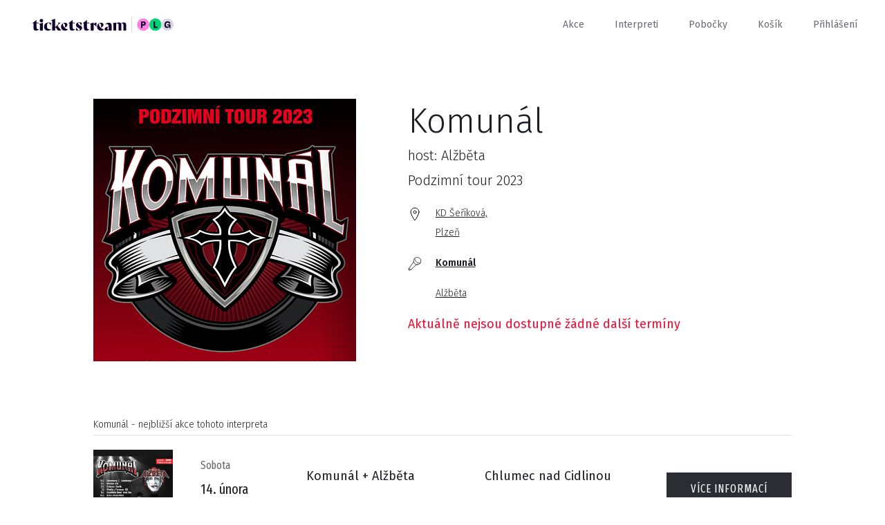

--- FILE ---
content_type: text/html; charset=utf-8
request_url: https://www.ticketstream.cz/akce/komunal-host-alzbeta-podzimni-tour-2023-173385
body_size: 10572
content:
<!DOCTYPE html>
<html id="ts" lang="cs">
<head>
    <script>
        window.TracyMaxAjaxRows = 300;
    </script>
    <title>Komunál, KD Šeříková, Plzeň - Vstupenky | Ticketstream</title>
    <meta charset="utf-8">
    <link href="/assets/css/reset.css" rel="stylesheet">
    <link href="/assets/css/booker.css?1758028980" rel="stylesheet">
    <link href="/assets/css/nice-select.css" rel="stylesheet">
    <meta name="viewport" content="user-scalable=no, initial-scale=1.0, maximum-scale=1.0, width=device-width">

    <script id="Cookiebot" src="https://consent.cookiebot.com/uc.js" data-cbid="97e42899-dd48-4769-8532-320f309b9c70" type="text/javascript" async=""></script><script>
    window.addEventListener('CookiebotOnAccept', function (e)
    {
        if (Cookiebot.changed)
        {
            document.location.reload();
        }
    });

    window.addEventListener('CookiebotOnDecline', function (e)
    {
        if (Cookiebot.changed)
        {
            document.location.reload();
        }
    });
        </script>

<div id="snippet--tagManager">        <script>
            // Define dataLayer and the gtag function.
            window.dataLayer = window.dataLayer || [];
            function gtag(){ dataLayer.push(arguments); }

            gtag('consent', 'default', {
                'ad_storage': 'denied',
                'analytics_storage': 'denied',
                'wait_for_update': 500
            });
        </script>
</div>    <!-- Google Tag Manager -->
    <script>(function(w,d,s,l,i){w[l]=w[l]||[];w[l].push({ 'gtm.start':
        new Date().getTime(),event:'gtm.js' });var f=d.getElementsByTagName(s)[0],
        j=d.createElement(s),dl=l!='dataLayer'?'&l='+l:'';j.async=true;j.src=
        'https://www.googletagmanager.com/gtm.js?id='+i+dl;f.parentNode.insertBefore(j,f);
        })(window,document,'script','dataLayer','GTM-M8J4C2C');</script>
    <!-- End Google Tag Manager -->

    <link rel="icon" type="image/png" href="/favicon/favicon-96x96.png" sizes="96x96">
    <link rel="icon" type="image/svg+xml" href="/favicon/favicon.svg">
    <link rel="shortcut icon" href="/favicon/favicon.ico">
    <link rel="apple-touch-icon" sizes="180x180" href="/favicon/apple-touch-icon.png">
    <meta name="apple-mobile-web-app-title" content="Ticketstream">
    <link rel="manifest" href="/favicon/site.webmanifest">

    <link rel="stylesheet" href="/assets/css/datepicker.min.css">

    <meta name="apple-mobile-web-app-title" content="Ticketstream">

    <meta name="application-name" content="Ticketstream">

    <meta name="theme-color" content="#ffffff">


    <meta property="og:title" content="Komunál, KD Šeříková, Plzeň - Vstupenky">

    <meta property="og:site_name" content="Ticketstream.cz">

    <meta property="og:type" content="website">

    <meta property="og:url" content="https://www.ticketstream.cz/akce/komunal-host-alzbeta-podzimni-tour-2023-173385">

        <meta name="description" content="Kupte vstupenky na akci Komunál, KD Šeříková, Plzeň. Další vstupenky na zajímavé akce najdete na www.ticketstream.cz">
        <meta property="og:description" content="Kupte vstupenky na akci Komunál, KD Šeříková, Plzeň. Další vstupenky na zajímavé akce najdete na www.ticketstream.cz">

        <meta property="og:image" content="https://ticketstream-images.s3.eu-central-1.amazonaws.com/event/2023/09/8163y8d9rz_hero.png">

    <meta property="ts:datetime" content="2026-01-20 20:18:09 +0100 Europe/Prague">

</head>
<body class="cls_SiteDetailevent">

<!-- Google Tag Manager (noscript) -->
<noscript><iframe src="https://www.googletagmanager.com/ns.html?id=GTM-M8J4C2C"
                  height="0" width="0" style="display:none;visibility:hidden"></iframe></noscript>
<!-- End Google Tag Manager (noscript) -->
<div class="ts-content">
    <div id="header">
        <div class="content">

                    <a class="logo" href="/cs">
                        <img src="/assets/img/ticketstream_logo_plg.svg" alt="Ticketstream.cz – Online prodej vstupenek">
                    </a>

            <div id="menu_button" onclick="$('.menu').slideToggle(400); $('#menu_button').toggleClass('active');"></div>

            <div class="menu">
                <a href="/akce">Akce</a>
                <a href="/interprets">Interpreti</a>
                <a href="/stranka/nase-pobocky">Pobočky</a>
                <a href="/cart">Košík</a>

                <span class="cart-count"></span>

                <a href="#" id="menu-login" onclick="showLogin();"
                   class="">Přihlášení</a>

                <a href="#" id="menu-profile"
                   class="show-submenu hidden"></a>

                <div class="submenu">
                    <div>
                        <a href="/account/myevents">Moje vstupenky</a>
                        <a href="/account/profile">Nastavení účtu</a>
                        <a href="#" onclick="logout();">Odhlásit se</a>
                    </div>
                </div>
            </div>
        </div>
    </div>

    <div class="expiration-display-fixed expiration-display-parent hidden">
        <div class="expiration-display-wrapper">
            <div class="expiration-display">
                <span>rezervace vyprší za:</span>
                <span class="expiration-timer"></span>
                <div class="cart-content">
                    <span>Obsah košíku: </span>
                    <a class="popup-ticket-count" href="/cart"></a>
                </div>
            </div>
        </div>
    </div>

    <input type="hidden" id="translation-more" value="zobrazit více">

<div class="overlay">

    <div class="content-desktop">
        <div id="login-popup" class="popup right-side center login">
            <div onclick="backToInitialScreen();" class="close"></div>

            <div class="inside" id="login-form">
                <div class="h2">Vítejte!</div>
                <input type="email" data-label="E-mail" id="login-email" name="email">
                <input type="password" data-label="Heslo" id="login-password" name="password">

                <div style="margin-top: 60px">
                    <div id="login-err" class="err" style="margin-bottom: 20px;"></div>
                    <button class="big" onclick="login();" id="login-button">Přihlásit se</button>
                    <div id="login-loader" class="left hidden" style="margin-bottom: 85px;">
                        <div class="loader small float-left"></div>
                        <span>probíhá přihlášení...</span>
                        <div class="clear"></div>
                    </div>
                    <a href="#" onclick="$('#login-form').hide(); $('#lost-password-form').show();" class="reset-password">Zapomenuté heslo</a>
                </div>

                <div>
                    <span>Nemáte u nás účet?</span>
                    <a href="#" onclick="$('#login-form').hide(); $('#register-form').show();" class="red">zaregistrujte se</a>
                </div>
            </div>

            <div class="inside hidden" id="register-form">
                <div class="h2">Nový uživatel</div>

                <input type="text" data-label="Jméno" name="firstName">
                <input type="text" data-label="Příjmení" name="lastName">
                <input type="tel" data-label="Telefon (volitelné)" name="phone" class="allow-blank">

                <input type="email" data-label="E-mail" name="email">
                <input type="password" data-label="Heslo" name="password" id="register-password">
                <input type="password" data-label="Zopakujte heslo" id="register-password2">

                <div class="clear"></div>
                <br>
                <br>

                <div id="register-form-missing-fields" class="err">Vyplňte prosím všechna povinná políčka.</div>
                <div id="register-form-passwords-nomatch" class="err">Hesla se liší</div>
                <div id="register-form-generic-err" class="err"></div>

                <button class="big" onclick="registerUser();">zaregistrujte se</button>

            </div>

            <div class="inside hidden" id="lost-password-form">
                <div class="h2">Zapomenuté heslo</div>
                <p>Vyplňte vaši e-mailovou adresu a my vám obratem pošleme odkaz na resetování vašeho hesla.</p>

                <input type="email" data-label="E-mail" name="email">

                <div class="padding-top">
                    <div id="lost-password-form-missing-fields" class="err">Vyplňte prosím váš e-mail.</div>
                    <div id="lost-password-form-generic-err" class="err"></div>
                </div>
                <div class="padding-top-less">
                    <button class="big" onclick="lostPassword();">Odeslat</button>
                </div>
            </div>

            <div class="inside hidden" id="lost-password-result">
                <div class="h2">Zapomenuté heslo</div>
                <p>Na vámi zadaný e-mail byl odeslán odkaz na resetování hesla.</p>

                <div class="padding-top-less">
                    <button class="big" onclick="backToInitialScreen();">zavřít</button>
                </div>
            </div>
        </div>
    </div>
</div>


<div id="snippet--flashes"></div>

    <div class="container">

<div class="event-detail" itemscope itemtype="http://schema.org/MusicEvent">
    <meta itemprop="url" content="/akce/komunal-host-alzbeta-podzimni-tour-2023-173385">
    <div class="initial-screen height-reference">
        <div class="content narrow padding-top">
            <div class="row">
                <div class="col-24">
                    <img alt="Komunál<br>host: Alžběta<br>Podzimní tour 2023" class="event-image" itemprop="image" onerror="this.src='/assets/img/placeholder-square.jpg';" src="https://ticketstream-images.s3.eu-central-1.amazonaws.com/event/2023/09/7j9nmx7gty_sq%20%283%29.png" srcset="https://ticketstream-images.s3.eu-central-1.amazonaws.com/event/2023/09/7j9nmx7gty_sq%20%283%29_1x.png , https://ticketstream-images.s3.eu-central-1.amazonaws.com/event/2023/09/7j9nmx7gty_sq%20%283%29_2x.png  2x" loading="lazy">
                </div>
                <div class="col-3"></div>
                <div class="col-33">
                    
							<h1 itemprop="name" id="event-name">Komunál</h1>
							<div class="sub-title">host: Alžběta</div>
							<div class="sub-title">Podzimní tour 2023</div>



                            <div class="info">
                                <div class="info-block date">
                                    
                                </div>

                                <div class="info-block price price-range" data-price-from="0" data-price-to="0" data-price-currency=""></div>

                                <div itemscope itemtype="http://schema.org/Place" itemprop="location">
                                    <a href="/podnik/kd-serikova-1153" class="info-block location" itemprop="url">
                                        <span itemprop="name">KD Šeříková, </span>
                                        <div class="meta-container" itemscope itemprop="address" itemtype="http://schema.org/PostalAddress">
                                            <h2 itemprop="addressLocality">Plzeň</h2>
                                            <meta itemprop="postalCode" content="32600">
                                            <meta itemprop="streetAddress" content="Šeříková 2428/13">
                                        </div>
                                    </a>
                                </div>

                                <div>
                                    <div class="info-block interprets ">
										<div itemprop="performer" itemscope itemtype="http://schema.org/MusicGroup"><a itemprop="url" href="/interpret/komunal-101" style=" font-weight: bold;"><span itemprop="name">Komunál</span></a></div>
										<div itemprop="performer" itemscope itemtype="http://schema.org/MusicGroup"><a itemprop="url" href="/interpret/alzbeta-337" style=""><span itemprop="name">Alžběta</span></a></div>
                                    </div>
                                </div>
                                



                                        <button class="get-tickets-button hidden big mobile-only" style="margin-top: 20px; min-width: 200px;" onclick="showDates();">Vstupenky</button> 
                                <div id="tickets-not-on-sale" class="err" style="display:none;">
									Aktuálně nejsou dostupné žádné další termíny
								</div>

								


                            </div>
                </div>
            </div>
        </div>
						<div class="event-interpret-events">
							<div class="content narrow">
								<h2>Komunál - nejbližší akce tohoto interpreta</h2>
							</div>

							<div class="content narrow prices show-on-mobile variable-height">



















































































		<div class="row variable-height" itemscope itemtype="http://schema.org/Event" itemprop="">








				<div class="col-10 img">
					<img alt="Komunál + Alžběta<br>Jarní Tour 2026" itemprop="image" onerror="this.src='/assets/img/placeholder-square.jpg';" class="" src="https://ticketstream-images.s3.eu-central-1.amazonaws.com/fixed-schedule/2025/12/qfmxc8gqw1_kmn01.png" srcset="https://ticketstream-images.s3.eu-central-1.amazonaws.com/fixed-schedule/2025/12/qfmxc8gqw1_kmn01_1x.png , https://ticketstream-images.s3.eu-central-1.amazonaws.com/fixed-schedule/2025/12/qfmxc8gqw1_kmn01_2x.png  2x" loading="lazy">
				</div>


					<div class="col-10 condensed vertical-center date format-date-segments mobile-fs-item-date-text" data-date="2026-02-14T20:00:00" data-date-text=""></div>

			<div class="col-15 vertical-center vertical-center-responsible">
					<div class="multi-line title"><span>Komunál + Alžběta</span><span>Jarní Tour 2026</span></div>
			</div>

			<meta itemprop="name" content="Komunál + Alžběta, Jarní Tour 2026">
            <time itemprop="startDate" datetime="2026-02-14T20:00:00+01:00"></time>
			<time itemprop="endDate" datetime="2026-02-14T22:00:00+01:00"></time>

	        <div itemscope itemtype="http://schema.org/Place" itemprop="location">
                    <meta itemprop="name" content="Sokolovna Chlumec nad Cidlinou">
                    <div itemscope itemprop="address" itemtype="http://schema.org/PostalAddress">
                        <meta itemprop="addressLocality" content="Chlumec nad Cidlinou">
                    </div>
			</div>


			<div class="col-15 vertical-center">
				<div class="city">Chlumec nad Cidlinou</div>
				<div class="venue">Sokolovna Chlumec nad Cidlinou</div>
			</div>


			<div class="col-10 right vertical-center button-wrapper">
				<div>

								<a class="btn black" href="/akce/komunal-alzbeta-jarni-tour-2026-187194">Více informací</a>

                    

					<div class="more-link-wrapper">
					</div>
				</div>
			</div>
		</div>

		<div class="row variable-height" itemscope itemtype="http://schema.org/Event" itemprop="">








				<div class="col-10 img">
					<img alt="Komunál + Alžběta<br>Jarní Tour 2026" itemprop="image" onerror="this.src='/assets/img/placeholder-square.jpg';" class="" src="https://ticketstream-images.s3.eu-central-1.amazonaws.com/fixed-schedule/2025/12/qfmxc8gqw1_kmn01.png" srcset="https://ticketstream-images.s3.eu-central-1.amazonaws.com/fixed-schedule/2025/12/qfmxc8gqw1_kmn01_1x.png , https://ticketstream-images.s3.eu-central-1.amazonaws.com/fixed-schedule/2025/12/qfmxc8gqw1_kmn01_2x.png  2x" loading="lazy">
				</div>


					<div class="col-10 condensed vertical-center date format-date-segments mobile-fs-item-date-text" data-date="2026-02-21T20:00:00" data-date-text=""></div>

			<div class="col-15 vertical-center vertical-center-responsible">
					<div class="multi-line title"><span>Komunál + Alžběta</span><span>Jarní Tour 2026</span></div>
			</div>

			<meta itemprop="name" content="Komunál + Alžběta, Jarní Tour 2026">
            <time itemprop="startDate" datetime="2026-02-21T20:00:00+01:00"></time>
			<time itemprop="endDate" datetime="2026-02-21T22:00:00+01:00"></time>

	        <div itemscope itemtype="http://schema.org/Place" itemprop="location">
                    <meta itemprop="name" content="KD Mrákov">
                    <div itemscope itemprop="address" itemtype="http://schema.org/PostalAddress">
                        <meta itemprop="addressLocality" content="Mrákov (u Domažlic)">
                    </div>
			</div>


			<div class="col-15 vertical-center">
				<div class="city">Mrákov (u Domažlic)</div>
				<div class="venue">KD Mrákov</div>
			</div>


			<div class="col-10 right vertical-center button-wrapper">
				<div>

								<a class="btn black" href="/akce/komunal-alzbeta-jarni-tour-2026-187196">Více informací</a>

                    

					<div class="more-link-wrapper">
					</div>
				</div>
			</div>
		</div>

		<div class="row variable-height" itemscope itemtype="http://schema.org/Event" itemprop="">








				<div class="col-10 img">
					<img alt="Komunál + Alžběta<br>Jarní Tour 2026" itemprop="image" onerror="this.src='/assets/img/placeholder-square.jpg';" class="" src="https://ticketstream-images.s3.eu-central-1.amazonaws.com/fixed-schedule/2025/12/qfmxc8gqw1_kmn01.png" srcset="https://ticketstream-images.s3.eu-central-1.amazonaws.com/fixed-schedule/2025/12/qfmxc8gqw1_kmn01_1x.png , https://ticketstream-images.s3.eu-central-1.amazonaws.com/fixed-schedule/2025/12/qfmxc8gqw1_kmn01_2x.png  2x" loading="lazy">
				</div>


					<div class="col-10 condensed vertical-center date format-date-segments mobile-fs-item-date-text" data-date="2026-02-27T20:00:00" data-date-text=""></div>

			<div class="col-15 vertical-center vertical-center-responsible">
					<div class="multi-line title"><span>Komunál + Alžběta</span><span>Jarní Tour 2026</span></div>
			</div>

			<meta itemprop="name" content="Komunál + Alžběta, Jarní Tour 2026">
            <time itemprop="startDate" datetime="2026-02-27T20:00:00+01:00"></time>
			<time itemprop="endDate" datetime="2026-02-27T22:00:00+01:00"></time>

	        <div itemscope itemtype="http://schema.org/Place" itemprop="location">
                    <meta itemprop="name" content="Barrák Club">
                    <div itemscope itemprop="address" itemtype="http://schema.org/PostalAddress">
                        <meta itemprop="addressLocality" content="Ostrava">
                    </div>
			</div>


			<div class="col-15 vertical-center">
				<div class="city">Ostrava</div>
				<div class="venue">Barrák Club</div>
			</div>


			<div class="col-10 right vertical-center button-wrapper">
				<div>

								<a class="btn black" href="/akce/komunal-alzbeta-jarni-tour-2026-187198">Více informací</a>

                    

					<div class="more-link-wrapper">
					</div>
				</div>
			</div>
		</div>

		<div class="row variable-height" itemscope itemtype="http://schema.org/Event" itemprop="">








				<div class="col-10 img">
					<img alt="Komunál + Alžběta<br>Jarní Tour 2026" itemprop="image" onerror="this.src='/assets/img/placeholder-square.jpg';" class="" src="https://ticketstream-images.s3.eu-central-1.amazonaws.com/fixed-schedule/2025/12/qfmxc8gqw1_kmn01.png" srcset="https://ticketstream-images.s3.eu-central-1.amazonaws.com/fixed-schedule/2025/12/qfmxc8gqw1_kmn01_1x.png , https://ticketstream-images.s3.eu-central-1.amazonaws.com/fixed-schedule/2025/12/qfmxc8gqw1_kmn01_2x.png  2x" loading="lazy">
				</div>


					<div class="col-10 condensed vertical-center date format-date-segments mobile-fs-item-date-text" data-date="2026-03-07T20:00:00" data-date-text=""></div>

			<div class="col-15 vertical-center vertical-center-responsible">
					<div class="multi-line title"><span>Komunál + Alžběta</span><span>Jarní Tour 2026</span></div>
			</div>

			<meta itemprop="name" content="Komunál + Alžběta, Jarní Tour 2026">
            <time itemprop="startDate" datetime="2026-03-07T20:00:00+01:00"></time>
			<time itemprop="endDate" datetime="2026-03-07T22:00:00+01:00"></time>

	        <div itemscope itemtype="http://schema.org/Place" itemprop="location">
                    <meta itemprop="name" content="Kulturní dům Pěnčín">
                    <div itemscope itemprop="address" itemtype="http://schema.org/PostalAddress">
                        <meta itemprop="addressLocality" content="Pěnčín u Turnova">
                    </div>
			</div>


			<div class="col-15 vertical-center">
				<div class="city">Pěnčín u Turnova</div>
				<div class="venue">Kulturní dům Pěnčín</div>
			</div>


			<div class="col-10 right vertical-center button-wrapper">
				<div>

								<a class="btn black" href="/akce/komunal-alzbeta-jarni-tour-2026-187199">Více informací</a>

                    

					<div class="more-link-wrapper">
					</div>
				</div>
			</div>
		</div>

		<div class="row variable-height" itemscope itemtype="http://schema.org/Event" itemprop="">








				<div class="col-10 img">
					<img alt="Komunál + Alžběta<br>Jarní Tour 2026" itemprop="image" onerror="this.src='/assets/img/placeholder-square.jpg';" class="" src="https://ticketstream-images.s3.eu-central-1.amazonaws.com/fixed-schedule/2025/12/qfmxc8gqw1_kmn01.png" srcset="https://ticketstream-images.s3.eu-central-1.amazonaws.com/fixed-schedule/2025/12/qfmxc8gqw1_kmn01_1x.png , https://ticketstream-images.s3.eu-central-1.amazonaws.com/fixed-schedule/2025/12/qfmxc8gqw1_kmn01_2x.png  2x" loading="lazy">
				</div>


					<div class="col-10 condensed vertical-center date format-date-segments mobile-fs-item-date-text" data-date="2026-03-13T20:00:00" data-date-text=""></div>

			<div class="col-15 vertical-center vertical-center-responsible">
					<div class="multi-line title"><span>Komunál + Alžběta</span><span>Jarní Tour 2026</span></div>
			</div>

			<meta itemprop="name" content="Komunál + Alžběta, Jarní Tour 2026">
            <time itemprop="startDate" datetime="2026-03-13T20:00:00+01:00"></time>
			<time itemprop="endDate" datetime="2026-03-13T22:00:00+01:00"></time>

	        <div itemscope itemtype="http://schema.org/Place" itemprop="location">
                    <meta itemprop="name" content="Klub Oko">
                    <div itemscope itemprop="address" itemtype="http://schema.org/PostalAddress">
                        <meta itemprop="addressLocality" content="Havlíčkův Brod">
                    </div>
			</div>


			<div class="col-15 vertical-center">
				<div class="city">Havlíčkův Brod</div>
				<div class="venue">Klub Oko</div>
			</div>


			<div class="col-10 right vertical-center button-wrapper">
				<div>

								<a class="btn black" href="/akce/komunal-alzbeta-jarni-tour-2026-187200">Více informací</a>

                    

					<div class="more-link-wrapper">
					</div>
				</div>
			</div>
		</div>

		<div class="row variable-height" itemscope itemtype="http://schema.org/Event" itemprop="">








				<div class="col-10 img">
					<img alt="Komunál + Alžběta<br>Jarní Tour 2026" itemprop="image" onerror="this.src='/assets/img/placeholder-square.jpg';" class="" src="https://ticketstream-images.s3.eu-central-1.amazonaws.com/fixed-schedule/2025/12/qfmxc8gqw1_kmn01.png" srcset="https://ticketstream-images.s3.eu-central-1.amazonaws.com/fixed-schedule/2025/12/qfmxc8gqw1_kmn01_1x.png , https://ticketstream-images.s3.eu-central-1.amazonaws.com/fixed-schedule/2025/12/qfmxc8gqw1_kmn01_2x.png  2x" loading="lazy">
				</div>


					<div class="col-10 condensed vertical-center date format-date-segments mobile-fs-item-date-text" data-date="2026-03-14T20:00:00" data-date-text=""></div>

			<div class="col-15 vertical-center vertical-center-responsible">
					<div class="multi-line title"><span>Komunál + Alžběta</span><span>Jarní Tour 2026</span></div>
			</div>

			<meta itemprop="name" content="Komunál + Alžběta, Jarní Tour 2026">
            <time itemprop="startDate" datetime="2026-03-14T20:00:00+01:00"></time>
			<time itemprop="endDate" datetime="2026-03-14T22:00:00+01:00"></time>

	        <div itemscope itemtype="http://schema.org/Place" itemprop="location">
                    <meta itemprop="name" content="První Patro">
                    <div itemscope itemprop="address" itemtype="http://schema.org/PostalAddress">
                        <meta itemprop="addressLocality" content="Brno">
                    </div>
			</div>


			<div class="col-15 vertical-center">
				<div class="city">Brno</div>
				<div class="venue">První Patro</div>
			</div>


			<div class="col-10 right vertical-center button-wrapper">
				<div>

								<a class="btn black" href="/akce/komunal-alzbeta-jarni-tour-2026-187201">Více informací</a>

                    

					<div class="more-link-wrapper">
					</div>
				</div>
			</div>
		</div>

		<div class="row variable-height" itemscope itemtype="http://schema.org/Event" itemprop="">








				<div class="col-10 img">
					<img alt="Komunál + Alžběta<br>Jarní Tour 2026" itemprop="image" onerror="this.src='/assets/img/placeholder-square.jpg';" class="" src="https://ticketstream-images.s3.eu-central-1.amazonaws.com/fixed-schedule/2025/12/qfmxc8gqw1_kmn01.png" srcset="https://ticketstream-images.s3.eu-central-1.amazonaws.com/fixed-schedule/2025/12/qfmxc8gqw1_kmn01_1x.png , https://ticketstream-images.s3.eu-central-1.amazonaws.com/fixed-schedule/2025/12/qfmxc8gqw1_kmn01_2x.png  2x" loading="lazy">
				</div>


					<div class="col-10 condensed vertical-center date format-date-segments mobile-fs-item-date-text" data-date="2026-03-20T20:00:00" data-date-text=""></div>

			<div class="col-15 vertical-center vertical-center-responsible">
					<div class="multi-line title"><span>Komunál + Alžběta</span><span>Jarní Tour 2026</span></div>
			</div>

			<meta itemprop="name" content="Komunál + Alžběta, Jarní Tour 2026">
            <time itemprop="startDate" datetime="2026-03-20T20:00:00+01:00"></time>
			<time itemprop="endDate" datetime="2026-03-20T22:00:00+01:00"></time>

	        <div itemscope itemtype="http://schema.org/Place" itemprop="location">
                    <meta itemprop="name" content="Mood Hradec Králové">
                    <div itemscope itemprop="address" itemtype="http://schema.org/PostalAddress">
                        <meta itemprop="addressLocality" content="Hradec Králové">
                    </div>
			</div>


			<div class="col-15 vertical-center">
				<div class="city">Hradec Králové</div>
				<div class="venue">Mood Hradec Králové</div>
			</div>


			<div class="col-10 right vertical-center button-wrapper">
				<div>

								<a class="btn black" href="/akce/komunal-alzbeta-jarni-tour-2026-187202">Více informací</a>

                    

					<div class="more-link-wrapper">
					</div>
				</div>
			</div>
		</div>

		<div class="row variable-height" itemscope itemtype="http://schema.org/Event" itemprop="">








				<div class="col-10 img">
					<img alt="Komunál + Alžběta<br>Jarní Tour 2026" itemprop="image" onerror="this.src='/assets/img/placeholder-square.jpg';" class="" src="https://ticketstream-images.s3.eu-central-1.amazonaws.com/fixed-schedule/2025/12/qfmxc8gqw1_kmn01.png" srcset="https://ticketstream-images.s3.eu-central-1.amazonaws.com/fixed-schedule/2025/12/qfmxc8gqw1_kmn01_1x.png , https://ticketstream-images.s3.eu-central-1.amazonaws.com/fixed-schedule/2025/12/qfmxc8gqw1_kmn01_2x.png  2x" loading="lazy">
				</div>


					<div class="col-10 condensed vertical-center date format-date-segments mobile-fs-item-date-text" data-date="2026-03-21T20:00:00" data-date-text=""></div>

			<div class="col-15 vertical-center vertical-center-responsible">
					<div class="multi-line title"><span>Komunál + Alžběta</span><span>Jarní Tour 2026</span></div>
			</div>

			<meta itemprop="name" content="Komunál + Alžběta, Jarní Tour 2026">
            <time itemprop="startDate" datetime="2026-03-21T20:00:00+01:00"></time>
			<time itemprop="endDate" datetime="2026-03-21T22:00:00+01:00"></time>

	        <div itemscope itemtype="http://schema.org/Place" itemprop="location">
                    <meta itemprop="name" content="S Klub">
                    <div itemscope itemprop="address" itemtype="http://schema.org/PostalAddress">
                        <meta itemprop="addressLocality" content="Olomouc">
                    </div>
			</div>


			<div class="col-15 vertical-center">
				<div class="city">Olomouc</div>
				<div class="venue">S Klub</div>
			</div>


			<div class="col-10 right vertical-center button-wrapper">
				<div>

								<a class="btn black" href="/akce/komunal-alzbeta-jarni-tour-2026-187203">Více informací</a>

                    

					<div class="more-link-wrapper">
					</div>
				</div>
			</div>
		</div>

		<div class="row variable-height" itemscope itemtype="http://schema.org/Event" itemprop="">








				<div class="col-10 img">
					<img alt="Komunál + Alžběta<br>Jarní Tour 2026" itemprop="image" onerror="this.src='/assets/img/placeholder-square.jpg';" class="" src="https://ticketstream-images.s3.eu-central-1.amazonaws.com/fixed-schedule/2025/12/qfmxc8gqw1_kmn01.png" srcset="https://ticketstream-images.s3.eu-central-1.amazonaws.com/fixed-schedule/2025/12/qfmxc8gqw1_kmn01_1x.png , https://ticketstream-images.s3.eu-central-1.amazonaws.com/fixed-schedule/2025/12/qfmxc8gqw1_kmn01_2x.png  2x" loading="lazy">
				</div>


					<div class="col-10 condensed vertical-center date format-date-segments mobile-fs-item-date-text" data-date="2026-03-27T20:00:00" data-date-text=""></div>

			<div class="col-15 vertical-center vertical-center-responsible">
					<div class="multi-line title"><span>Komunál + Alžběta</span><span>Jarní Tour 2026</span></div>
			</div>

			<meta itemprop="name" content="Komunál + Alžběta, Jarní Tour 2026">
            <time itemprop="startDate" datetime="2026-03-27T20:00:00+01:00"></time>
			<time itemprop="endDate" datetime="2026-03-27T22:00:00+01:00"></time>

	        <div itemscope itemtype="http://schema.org/Place" itemprop="location">
                    <meta itemprop="name" content="Club Lucerna">
                    <div itemscope itemprop="address" itemtype="http://schema.org/PostalAddress">
                        <meta itemprop="addressLocality" content="České Budějovice">
                    </div>
			</div>


			<div class="col-15 vertical-center">
				<div class="city">České Budějovice</div>
				<div class="venue">Club Lucerna</div>
			</div>


			<div class="col-10 right vertical-center button-wrapper">
				<div>

								<a class="btn black" href="/akce/komunal-alzbeta-jarni-tour-2026-187204">Více informací</a>

                    

					<div class="more-link-wrapper">
					</div>
				</div>
			</div>
		</div>

		<div class="row variable-height" itemscope itemtype="http://schema.org/Event" itemprop="">








				<div class="col-10 img">
					<img alt="Komunál + Alžběta<br>Jarní Tour 2026" itemprop="image" onerror="this.src='/assets/img/placeholder-square.jpg';" class="" src="https://ticketstream-images.s3.eu-central-1.amazonaws.com/fixed-schedule/2025/12/qfmxc8gqw1_kmn01.png" srcset="https://ticketstream-images.s3.eu-central-1.amazonaws.com/fixed-schedule/2025/12/qfmxc8gqw1_kmn01_1x.png , https://ticketstream-images.s3.eu-central-1.amazonaws.com/fixed-schedule/2025/12/qfmxc8gqw1_kmn01_2x.png  2x" loading="lazy">
				</div>


					<div class="col-10 condensed vertical-center date format-date-segments mobile-fs-item-date-text" data-date="2026-04-03T20:00:00" data-date-text=""></div>

			<div class="col-15 vertical-center vertical-center-responsible">
					<div class="multi-line title"><span>Komunál + Alžběta</span><span>Jarní Tour 2026</span></div>
			</div>

			<meta itemprop="name" content="Komunál + Alžběta, Jarní Tour 2026">
            <time itemprop="startDate" datetime="2026-04-03T20:00:00+02:00"></time>
			<time itemprop="endDate" datetime="2026-04-03T22:00:00+02:00"></time>

	        <div itemscope itemtype="http://schema.org/Place" itemprop="location">
                    <meta itemprop="name" content="Kulturní dům Žichlínek">
                    <div itemscope itemprop="address" itemtype="http://schema.org/PostalAddress">
                        <meta itemprop="addressLocality" content="Žichlínek">
                    </div>
			</div>


			<div class="col-15 vertical-center">
				<div class="city">Žichlínek</div>
				<div class="venue">Kulturní dům Žichlínek</div>
			</div>


			<div class="col-10 right vertical-center button-wrapper">
				<div>

								<a class="btn black" href="/akce/komunal-alzbeta-jarni-tour-2026-187205">Více informací</a>

                    

					<div class="more-link-wrapper">
					</div>
				</div>
			</div>
		</div>

		<div class="row variable-height" itemscope itemtype="http://schema.org/Event" itemprop="">








				<div class="col-10 img">
					<img alt="Komunál + Alžběta<br>Jarní Tour 2026" itemprop="image" onerror="this.src='/assets/img/placeholder-square.jpg';" class="" src="https://ticketstream-images.s3.eu-central-1.amazonaws.com/fixed-schedule/2025/12/qfmxc8gqw1_kmn01.png" srcset="https://ticketstream-images.s3.eu-central-1.amazonaws.com/fixed-schedule/2025/12/qfmxc8gqw1_kmn01_1x.png , https://ticketstream-images.s3.eu-central-1.amazonaws.com/fixed-schedule/2025/12/qfmxc8gqw1_kmn01_2x.png  2x" loading="lazy">
				</div>


					<div class="col-10 condensed vertical-center date format-date-segments mobile-fs-item-date-text" data-date="2026-04-10T20:00:00" data-date-text=""></div>

			<div class="col-15 vertical-center vertical-center-responsible">
					<div class="multi-line title"><span>Komunál + Alžběta</span><span>Jarní Tour 2026</span></div>
			</div>

			<meta itemprop="name" content="Komunál + Alžběta, Jarní Tour 2026">
            <time itemprop="startDate" datetime="2026-04-10T20:00:00+02:00"></time>
			<time itemprop="endDate" datetime="2026-04-10T22:00:00+02:00"></time>

	        <div itemscope itemtype="http://schema.org/Place" itemprop="location">
                    <meta itemprop="name" content="KD Šeříková">
                    <div itemscope itemprop="address" itemtype="http://schema.org/PostalAddress">
                        <meta itemprop="addressLocality" content="Plzeň">
                    </div>
			</div>


			<div class="col-15 vertical-center">
				<div class="city">Plzeň</div>
				<div class="venue">KD Šeříková</div>
			</div>


			<div class="col-10 right vertical-center button-wrapper">
				<div>

								<a class="btn black" href="/akce/komunal-alzbeta-jarni-tour-2026-187206">Více informací</a>

                    

					<div class="more-link-wrapper">
					</div>
				</div>
			</div>
		</div>

		<div class="row variable-height" itemscope itemtype="http://schema.org/Event" itemprop="">








				<div class="col-10 img">
					<img alt="Komunál + Alžběta<br>Jarní Tour 2026" itemprop="image" onerror="this.src='/assets/img/placeholder-square.jpg';" class="" src="https://ticketstream-images.s3.eu-central-1.amazonaws.com/fixed-schedule/2025/12/qfmxc8gqw1_kmn01.png" srcset="https://ticketstream-images.s3.eu-central-1.amazonaws.com/fixed-schedule/2025/12/qfmxc8gqw1_kmn01_1x.png , https://ticketstream-images.s3.eu-central-1.amazonaws.com/fixed-schedule/2025/12/qfmxc8gqw1_kmn01_2x.png  2x" loading="lazy">
				</div>


					<div class="col-10 condensed vertical-center date format-date-segments mobile-fs-item-date-text" data-date="2026-04-11T20:00:00" data-date-text=""></div>

			<div class="col-15 vertical-center vertical-center-responsible">
					<div class="multi-line title"><span>Komunál + Alžběta</span><span>Jarní Tour 2026</span></div>
			</div>

			<meta itemprop="name" content="Komunál + Alžběta, Jarní Tour 2026">
            <time itemprop="startDate" datetime="2026-04-11T20:00:00+02:00"></time>
			<time itemprop="endDate" datetime="2026-04-11T22:00:00+02:00"></time>

	        <div itemscope itemtype="http://schema.org/Place" itemprop="location">
                    <meta itemprop="name" content="Společenský dům Jilm">
                    <div itemscope itemprop="address" itemtype="http://schema.org/PostalAddress">
                        <meta itemprop="addressLocality" content="Jilemnice">
                    </div>
			</div>


			<div class="col-15 vertical-center">
				<div class="city">Jilemnice</div>
				<div class="venue">Společenský dům Jilm</div>
			</div>


			<div class="col-10 right vertical-center button-wrapper">
				<div>

								<a class="btn black" href="/akce/komunal-alzbeta-jarni-tour-2026-187207">Více informací</a>

                    

					<div class="more-link-wrapper">
					</div>
				</div>
			</div>
		</div>

		<div class="row variable-height" itemscope itemtype="http://schema.org/Event" itemprop="">








				<div class="col-10 img">
					<img alt="Komunál + Alžběta<br>Jarní Tour 2026" itemprop="image" onerror="this.src='/assets/img/placeholder-square.jpg';" class="" src="https://ticketstream-images.s3.eu-central-1.amazonaws.com/fixed-schedule/2025/12/qfmxc8gqw1_kmn01.png" srcset="https://ticketstream-images.s3.eu-central-1.amazonaws.com/fixed-schedule/2025/12/qfmxc8gqw1_kmn01_1x.png , https://ticketstream-images.s3.eu-central-1.amazonaws.com/fixed-schedule/2025/12/qfmxc8gqw1_kmn01_2x.png  2x" loading="lazy">
				</div>


					<div class="col-10 condensed vertical-center date format-date-segments mobile-fs-item-date-text" data-date="2026-04-17T20:00:00" data-date-text=""></div>

			<div class="col-15 vertical-center vertical-center-responsible">
					<div class="multi-line title"><span>Komunál + Alžběta</span><span>Jarní Tour 2026</span></div>
			</div>

			<meta itemprop="name" content="Komunál + Alžběta, Jarní Tour 2026">
            <time itemprop="startDate" datetime="2026-04-17T20:00:00+02:00"></time>
			<time itemprop="endDate" datetime="2026-04-17T22:00:00+02:00"></time>

	        <div itemscope itemtype="http://schema.org/Place" itemprop="location">
                    <meta itemprop="name" content="KD Medúza">
                    <div itemscope itemprop="address" itemtype="http://schema.org/PostalAddress">
                        <meta itemprop="addressLocality" content="Most">
                    </div>
			</div>


			<div class="col-15 vertical-center">
				<div class="city">Most</div>
				<div class="venue">KD Medúza</div>
			</div>


			<div class="col-10 right vertical-center button-wrapper">
				<div>

								<a class="btn black" href="/akce/komunal-alzbeta-jarni-tour-2026-187208">Více informací</a>

                    

					<div class="more-link-wrapper">
					</div>
				</div>
			</div>
		</div>

		<div class="row variable-height" itemscope itemtype="http://schema.org/Event" itemprop="">








				<div class="col-10 img">
					<img alt="Komunál + Alžběta<br>Jarní Tour 2026" itemprop="image" onerror="this.src='/assets/img/placeholder-square.jpg';" class="" src="https://ticketstream-images.s3.eu-central-1.amazonaws.com/fixed-schedule/2025/12/qfmxc8gqw1_kmn01.png" srcset="https://ticketstream-images.s3.eu-central-1.amazonaws.com/fixed-schedule/2025/12/qfmxc8gqw1_kmn01_1x.png , https://ticketstream-images.s3.eu-central-1.amazonaws.com/fixed-schedule/2025/12/qfmxc8gqw1_kmn01_2x.png  2x" loading="lazy">
				</div>


					<div class="col-10 condensed vertical-center date format-date-segments mobile-fs-item-date-text" data-date="2026-04-18T20:00:00" data-date-text=""></div>

			<div class="col-15 vertical-center vertical-center-responsible">
					<div class="multi-line title"><span>Komunál + Alžběta</span><span>Jarní Tour 2026</span></div>
			</div>

			<meta itemprop="name" content="Komunál + Alžběta, Jarní Tour 2026">
            <time itemprop="startDate" datetime="2026-04-18T20:00:00+02:00"></time>
			<time itemprop="endDate" datetime="2026-04-18T22:00:00+02:00"></time>

	        <div itemscope itemtype="http://schema.org/Place" itemprop="location">
                    <meta itemprop="name" content="Městský společenský dům v Kolíně">
                    <div itemscope itemprop="address" itemtype="http://schema.org/PostalAddress">
                        <meta itemprop="addressLocality" content="Kolín">
                    </div>
			</div>


			<div class="col-15 vertical-center">
				<div class="city">Kolín</div>
				<div class="venue">Městský společenský dům v Kolíně</div>
			</div>


			<div class="col-10 right vertical-center button-wrapper">
				<div>

								<a class="btn black" href="/akce/komunal-alzbeta-jarni-tour-2026-187209">Více informací</a>

                    

					<div class="more-link-wrapper">
					</div>
				</div>
			</div>
		</div>


		<div class="row variable-height" itemscope itemtype="http://schema.org/Event" itemprop="">








				<div class="col-10 img">
					<img alt="Javorfest 2026" itemprop="image" onerror="this.src='/assets/img/placeholder-square.jpg';" class="" src="https://ticketstream-images.s3.eu-central-1.amazonaws.com/event/2025/12/jnwuble96l_9.8.2025%20-%20ARE%C3%81L%20OTEV%C5%98EN%201500.png" srcset="https://ticketstream-images.s3.eu-central-1.amazonaws.com/event/2025/12/jnwuble96l_9.8.2025%20-%20ARE%C3%81L%20OTEV%C5%98EN%201500_1x.png , https://ticketstream-images.s3.eu-central-1.amazonaws.com/event/2025/12/jnwuble96l_9.8.2025%20-%20ARE%C3%81L%20OTEV%C5%98EN%201500_2x.png  2x" loading="lazy">
				</div>


					<div class="col-10 condensed vertical-center date format-date-segments mobile-fs-item-date-text" data-date="2026-08-08T15:00:00" data-date-text=""></div>

			<div class="col-15 vertical-center vertical-center-responsible">
					<div class="multi-line title"><span>Javorfest 2026</span></div>
			</div>

			<meta itemprop="name" content="Javorfest 2026">
            <time itemprop="startDate" datetime="2026-08-08T15:00:00+02:00"></time>
			<time itemprop="endDate" datetime="2026-08-08T23:59:00+02:00"></time>

	        <div itemscope itemtype="http://schema.org/Place" itemprop="location">
                    <meta itemprop="name" content="Fotbalové hřiště">
                    <div itemscope itemprop="address" itemtype="http://schema.org/PostalAddress">
                        <meta itemprop="addressLocality" content="Javorník nad Veličkou">
                    </div>
			</div>


			<div class="col-15 vertical-center">
				<div class="city">Javorník nad Veličkou</div>
				<div class="venue">Fotbalové hřiště</div>
			</div>


			<div class="col-10 right vertical-center button-wrapper">
				<div>

								<a class="btn black" href="/akce/javorfest-187167">Více informací</a>

                    

					<div class="more-link-wrapper">
					</div>
				</div>
			</div>
		</div>

		<div class="row variable-height" itemscope itemtype="http://schema.org/Event" itemprop="">








				<div class="col-10 img">
					<img alt="Magmafest" itemprop="image" onerror="this.src='/assets/img/placeholder-square.jpg';" class="" src="https://ticketstream-images.s3.eu-central-1.amazonaws.com/event/2025/12/xg4fir0gze_magmafest2026zima_dymytry_560x560.png" srcset="https://ticketstream-images.s3.eu-central-1.amazonaws.com/event/2025/12/xg4fir0gze_magmafest2026zima_dymytry_560x560_1x.png , https://ticketstream-images.s3.eu-central-1.amazonaws.com/event/2025/12/xg4fir0gze_magmafest2026zima_dymytry_560x560_2x.png  2x" loading="lazy">
				</div>


					<div class="col-10 condensed vertical-center date mobile-fs-item-date-text">
                        <time itemprop="startDate" datetime="2026-08-14T15:00:00+02:00">14. 8. </time>&nbsp;-&nbsp;<time itemprop="endDate" datetime="2026-08-15T23:59:00+02:00">15. 8. </time>
					</div>

			<div class="col-15 vertical-center vertical-center-responsible">
					<div class="multi-line title"><span>Magmafest</span></div>
			</div>

			<meta itemprop="name" content="Magmafest">
            <time itemprop="startDate" datetime="2026-08-14T15:00:00+02:00"></time>
			<time itemprop="endDate" datetime="2026-08-15T23:59:00+02:00"></time>

	        <div itemscope itemtype="http://schema.org/Place" itemprop="location">
                    <meta itemprop="name" content="Amfiteátr Jihlava">
                    <div itemscope itemprop="address" itemtype="http://schema.org/PostalAddress">
                        <meta itemprop="addressLocality" content="Jihlava">
                    </div>
			</div>


			<div class="col-15 vertical-center">
				<div class="city">Jihlava</div>
				<div class="venue">Amfiteátr Jihlava</div>
			</div>


			<div class="col-10 right vertical-center button-wrapper">
				<div>

								<a class="btn black" href="/akce/magmafest-186784">Více informací</a>

                    

					<div class="more-link-wrapper">
					</div>
				</div>
			</div>
		</div>
							</div>
						</div>

        <div id="desktop-performances" class="content narrow prices desktop-only" style="display: none;"></div>
        <div class="content narrow padding-top">
            <div class="row">
                <div class="col-30">
                    <h2>Popis</h2>
                    <div itemprop="description" class="expandable" data-height-threshold="300">
						<p>
							<p>Podzimní Tour 2023 je tady! Těšíme se na společný párty s klukama s Alžběta a věříme,že i Vám se tohle spojení bude líbit.</p>
						</p>
                    </div>
                </div>
            </div>
        </div>

        <div class="content narrow padding-top">
            <div class="row">
                <div class="col-30">
                    <h2>Doplňující informace</h2>
                    <p>
                        <p>Slevy ZTP, ZTP/P ani jiné nejsou poskytovány.</p><p>Vstup od 19:00 hodin.&nbsp;</p>
                    </p>
                </div>
            </div>
        </div>
        <div class="content narrow padding-top-less">
            <div class="row">
                <div class="col-30">
                    <h4>Pořadatel</h4>
                    <p>KOMUNÁL rock s.r.o.</p>
                </div>
            </div>
        </div>

    </div>
	<script src="/assets/js/cart-common.js?1758028980"></script>
	<script src="/assets/js/tickets.js?1758028980"></script>
	<script src="/assets/js/calendars.js?1758028980"></script>
	<script src="/assets/js/seatingchart.js?1758028980"></script>





<input type="hidden" id="translation-show-more-info" value="Doplňující informace">
<input type="hidden" id="translation-hide-more-info" value="skrýt doplňující informace">

<input type="hidden" id="translation-tickets-not-on-sale" value="<b>MOMENTÁLNĚ NEDOSTUPNÉ</b>.<br><br>Všechna přidělená místa jsou prodána nebo rezervována.<br>Zkuste to později.">
<input type="hidden" id="translation-tickets" value="Vstupenky">
<input type="hidden" id="translation-choose-tickets" value="Kolik chcete vstupenek?">

<input type="hidden" id="translation-communication-error" value="Došlo k chybě v komunikaci se serverem.">
<input type="hidden" id="translation-try-again" value="zkusit znovu">
<input type="hidden" id="translation-close" value="zavřít">

<input type="hidden" id="translation-price-change" value="změnit">
<input type="hidden" id="translation-setting-price" value="nastavuji cenu">

<input type="hidden" id="translation-coupon-prices" value="Zvýhodněné ceny pro vás">
<input type="hidden" id="translation-coupon-prices-other" value="Běžné ceny">


    <div class="overlay">

        <div id="seatingchart-popup" class="popup full-width full-height height-reference">
			<div class="stick-to-top top-wrapper iframe-booker-only full-width">
				<div class="mobile-content mobile-content-wide full-width">
					<button onclick="ticketsBack();"  class="back-btn btn">Zpět</button>
					<button class="go-to-cart-button right with-icon" onclick="goToCart();"><img src="/assets/img/cart.svg" alt="Košík"> Košík <span class="cart-count"></span></button>
				</div>
			</div>

			<div class="popup-content iframe-scroller">

				<div class="mobile-content-wrapper no-mobile-float mobile-header full-width">

					<div class="mobile-content full-width">
						<div onclick="activeSeatingChart.backToInitialScreenIfPossible();" class="close close-overlay"></div>
					
						<div id="sector-back-button-wrapper" style="display:none;">
							<button id="sector-back-button" onclick="activeSeatingChart.backToMain();" class="back-btn btn">zpět na celý plánek</button>
						</div>

						<div class="seatingchart-expiration-top desktop-only-strict">
							<div class="hidden expiration-display-parent desktop-only-strict">
								<div class="expiration-display">
									<span>rezervace vyprší za:</span>
									<span class="expiration-timer"></span>
									<div class="cart-content mobile-only">
										<span>Obsah košíku: </span>
										<a class="popup-ticket-count"></a>
									</div>
								</div>
							</div>
						</div>

						<div class="event-name-wrapper">
							<span class="event-name"></span>	
							<span class="event-date hide"></span>			
						</div>

						<div class="h1" id="sectors-headline">Vyberte si místa</div>

						<div id="seatingchart-loader">

							<div class="loader"></div>
							<h5>Nahrává se plánek...</h5>
						</div>

					</div>
				</div>

				<div class="seating-chart-wrapper">
					<div id="sector-sold-out" class="seating-chart-message-wrapper hide">
						<div class="seating-chart-message">V této sekci vstupenky již nejsou k dispozici.</div>
					</div>

					<div id="unzoomButtonWrapper">
						<button class="black hide hidden" id="unzoomButton" style="display:none;" onclick="activeSeatingChart.unZoom();">
							<img src="/assets/img/unzoom.svg" alt="oddálit">
						</button>
					</div>

				
					<div id="sectorLoaderWrapper" style="display:none;">
						<div id="sectorLoaderInside">
							<div class="loader"></div>
						</div>
					</div>

					<canvas id="seating-chart"></canvas>
					<div id="images" class="hidden"></div>

					<div id="seat-info-wrapper" class="info-box-wrapper">

						<div id="seat-info" class="info-box">
							<div class="cross">
								<button onclick="activeSeatingChart.seatInfoHide(true, true);"></button>
							</div>

							<div id="seat-info-category-color"></div>
							<h5 id="seat-info-category">&nbsp;</h5>

							<div class="row seats">

								<div class="col-30">
									<label>Sekce</label>
									<span id="seat-info-sector" class="resize"></span>
								</div>

								<div class="col-15">
									<label>Řada</label>
									<span id="seat-info-row" class="resize"></span>
								</div>

								<div class="col-15">
									<label>Sedadlo</label>
									<span id="seat-info-seat" class="resize"></span>
								</div>
							</div>

							<div id="seat-info-price-wrapper" class="seatingchart-tickets-overview">
								<div class="row">
									<div class="full-width">
										<label>cena</label>
										<span>
											<b id="seat-info-price" class="right"></b>
											<span id="seat-info-price-category" class="resize"></span>
										</span>
									</div>
								</div>
							</div>

							<div id="seat-info-price-select-wrapper" class="seatingchart-tickets-overview">
								<div class="row seats">
									<label>Vyberte cenu</label>
									<select id="seat-info-price-select" data-progress-text="nastavuje se cena..." class="price-dropdown"></select>
								</div>
							</div>

							<div id="seat-info-price-additional-info" class="hide">
								<a onclick="activeSeatingChart.showAdditionalInfo();">Doplňující informace</a>
							</div>

							<div class="bottom">
								<p id="seat-info-progress">Ověřuje se dostupnost...</p>

								<div id="seat-info-delete-progress">
									<div class="loader small"></div>
									<p>ruším rezervaci...</p>
								</div>

								<div id="seat-info-reserved">
									<div class="red mobile-only">rezervace vyprší za: <span class="expiration-timer"></span></div>

									<div class="desktop-only">
										<button class="arrow full-width with-icon" onclick="goToCart();"><img src="/assets/img/cart.svg" alt="Košík"> Košík &ndash; <span class="popup-ticket-count"></span></button>
									</div>

								</div>

								<div id="seat-info-hover">
									<button onclick="activeSeatingChart.seatClick(activeSeatingChart.seatInfoID);">rezervovat</button>
								</div>

								<p id="seat-info-error">Chyba v komunikaci se serverem. Zkuste to prosím později.</p>
								<p id="seat-info-sold">Bohužel, toto místo je již obsazeno.</p>
							</div>

							<div class="info-box-arrow-wrapper">
								<div id="seat-info-arrow" class="info-box-arrow"></div>
							</div>
							<div class="clear"></div>
						</div>
					</div>


					<input type="hidden" id="section-caption" value="Sekce">
					<input type="hidden" id="seat-caption" value="Sedadlo">
					<input type="hidden" id="category-caption" value="kategorie">
					<input type="hidden" id="row-caption" value="Řada">
					<input type="hidden" id="price-caption" value="cena">
					<input type="hidden" id="price-select-caption" value="Vyberte cenu">
					<input type="hidden" id="available-seats-caption" value="k dispozici vstupenek">

					<div id="debug"></div>			

					<div id="seatingchart-legend-inside" class="mobile-content full-width">
						<div id="prices-overview">
							<div id="prices-overview-content"></div>
						</div>

						<div id="sectors-overview">
							<div class="h2">Dostupné sektory</div>
							<div id="sectors-overview-content"></div>
						</div>
					</div>

					<div id="seatingchart-tickets-overview-wrapper" class="mobile-content full-width seatingchart-tickets-overview">

						<div id="seatingchart-tickets-wrapper" style="display: none;">
							<div class="h2">Vybrané vstupenky</div>
							<div id="seatingchart-tickets"></div>
						</div>

						<p id="seatingchart-no-tickets" class="info" style="display: none;">Vyberte si prosím místa na plánku.</p>

						<div class="desktop-only seatingchart-buttons">
							<button class="big white float-left" onclick="activeSeatingChart.backToInitialScreenIfPossible();">Zpět</button>
							<button class="big grey arrow float-right add-to-cart" onclick="event.preventDefault(); goToCartIfPossible(); sendToGTM();">objednat</button>
						</div>
					</div>

				</div>
			</div>



			<div style="position:absolute; height: 0">
				<div class="add-to-cart mobile-only stick-to-bottom red-background single-button hidden hide-in-booker" onclick="event.preventDefault(); goToCartIfPossible(); sendToGTM();">
					<div class="btn arrow with-icon"><img src="/assets/img/cart.svg" alt="Košík">Košík &ndash; <span class="popup-ticket-count"></span></div>
				</div>
			</div>
        </div>

    </div>


    <div class="overlay overlay-popup">
        <div id="unnumbered-popup" class="popup middle full-height height-reference">

            <div class="stick-to-top top-wrapper">
                <div class="mobile-content">
                    <button onclick="backToInitialScreen();" class="back-btn btn">Zpět</button>
					<button class="go-to-cart-button right with-icon iframe-booker-only" style="margin-top: 10px; display: none; padding-right: 12px;" onclick="goToCart();"><img src="/assets/img/cart.svg" alt="Košík"> Košík <span class="cart-count"></span></button>
                </div>
            </div>


            <div class="mobile-content-wrapper">
                <div class="mobile-content">

                    <img id="unnumbered-img" src="/assets/img/blank.svg" alt="" onclick="scrollToAnimation($('#unnumbered-headline').offset().top - 80, 1000);">
                    <div class="h1" id="unnumbered-headline">&nbsp;</div>

                    <div id="unnumbered-tickets" class="prices-list"></div>

					<div class="padding-top-less iframe-booker-only">
						<button class="checkout-button big full-width white-background checkout-button" onclick="event.preventDefault(); Checkout();sendToGTM();">Koupit</button>
						<div class="checkout-button-loader single-button hidden">
							<div class="loader small float-right"></div>
							<div class="btn">Zpracovává se</div>
						</div>
					</div>

                </div>
            </div>


            <div id="unnumberedCheckoutButton" class="checkout-button stick-to-bottom white-background single-button hide-in-iframe-booker" onclick="event.preventDefault(); Checkout(); sendToGTM();">
                <div class="btn arrow with-icon"><img src="/assets/img/cart.svg" alt="Koupit">Koupit</div>
            </div>

			<div class="checkout-button-loader stick-to-bottom white-background single-button hidden hide-in-booker">
				<div class="loader small float-right"></div>
				<div class="btn">Zpracovává se</div>
			</div>

        </div>
    </div>



    <div class="overlay">

        <div id="tickets-popup" class="popup middle full-height height-reference">

            <div class="stick-to-top top-wrapper hide-in-popup-iframe-booker">
                <div class="mobile-content">
                    <button onclick="ticketsBack();" class="back-btn btn">Zpět</button>
					<button class="go-to-cart-button right with-icon" style="margin-top: 10px; display: none; padding-right: 12px;" onclick="goToCart();"><img src="/assets/img/cart.svg" alt="Košík"> Košík <span class="cart-count"></span></button>
                </div>
            </div>

			<div class="popup-content iframe-scroller">
				<div class="iframe-popup-booker-only" style="height: 60px;">
                    <button onclick="ticketsBack();" class="back-btn btn step step-prices-selection step-time-selection" style="margin-top: 20px;">Zpět</button>
					<button class="go-to-cart-button right with-icon" style="margin-right: 37px; margin-left: 40px; display: none; padding-right: 12px;" onclick="goToCart();"><img src="/assets/img/cart.svg" alt="Košík"> Košík <span class="cart-count"></span></button>
					<div class="clear"></div>
				</div>

				<div id="mobile-select-date-header" class="mobile-content-wrapper step step-date-selection step-time-selection no-mobile-float mobile-header">
					<div class="mobile-content">
						<div class="event-name"></div>
						<div class="h1">Vyberte si prosím datum...</div>
					</div>
				</div>

				<div class="step step-loader padding-top-extra" style="height: 1200px;">
					<div class="loader"></div>
				</div>


				

				<div class="step step-date-selection left">


					<div id="date-sticky-header" class="stick-when-scrolling mobile-content-wrapper">
						<div class="calendar">
							<div class="week week-header"></div>
						</div>
					</div>

					<div id="dateSelectionLoader" class="stick-to-bottom white-background single-button hidden">
						<div class="loader small float-right"></div>
						<div class="btn">Načítám ceny</div>
					</div>

	            </div>

				<div class="step step-time-selection">

					<div id="time-sticky-header" class="stick-when-scrolling mobile-content-wrapper">
						<div class="mobile-content">
							<button id="cancelDate" onclick="cancelDate();"></button>
							<div class="h2" id="selectedDate">&nbsp;</div>
						</div>
					</div>
				</div>


				<div class="date-and-time">


					<div id="select-date" class="step step-date-selection mobile-content-wrapper">
						<div id="calendars-placeholder"></div>
					</div>


					<div id="select-time" class="step step-time-selection mobile-content-wrapper">
						<div id="time-radio-buttons" class="mobile-content"></div>
					</div>

				</div>

				<div id="mobile-prices-header" class="mobile-content-wrapper step step-discount-code-entry no-mobile-float mobile-header">
					<div class="mobile-content">
						<div class="event-name"></div>
						<div class="h1" id="discount-coupon-title">Máte přístupový/slevový kód?</div>

						<img src="/assets/img/blank.svg" alt="" class="hidden full-width" id="discount-coupon-image">

						<p id="discount-coupon-description" class="hidden"></p>

						<input type="text" id="coupon-code" data-label="Vložte kód" class="full-width" onkeyup="discountCodeChange()" onblur="couponValidate()" data-validate-url="/api/check-discount?performanceId=[performanceID]&cart=0&lang=cs">

						<div class="full-width">
							<div class="h2 hide coupon-status coupon-valid padding-top">Kód je platný.</div>
							<p class="small hide coupon-status coupon-invalid red">Tento kód není platný!</p>
						</div>

						<div class="padding-top">
							<button id="discount-codeContinueButton" class="big full-width" onclick="event.preventDefault(); discountCodeContinueNoCoupon();">Pokračovat bez kódu</button>
						</div>

					</div>
				</div>

				<div class="mobile-content-wrapper step step-prices-selection no-mobile-float mobile-header">
					<div class="mobile-content">
						<div class="event-name"></div>
						<div class="event-date hide"></div>
						<div class="h1">
							<span class="multiple-tickets">Zvolte počet</span>
							<span class="single-ticket hidden">Kolik chcete vstupenek?</span>
						</div>
					</div>
				</div>



				<div class="step step-prices-selection">

					<div class="mobile-content-wrapper">
						<div class="mobile-content">
							<div id="prices-list" class="prices-list"></div>

							<div class="iframe-booker-only padding-top-less">
								<button class="checkout-button big full-width white-background checkout-button" onclick="event.preventDefault(); Checkout(); sendToGTM();">Koupit</button>
								<div class="checkout-button-loader single-button hidden">
									<div class="loader small float-right"></div>
									<div class="btn">Zpracovává se</div>
								</div>

							</div>
						</div>

					</div>

					<div id="checkoutButton" class="checkout-button stick-to-bottom white-background single-button hide-in-booker" onclick="event.preventDefault(); Checkout(); sendToGTM();">
						<div class="btn arrow with-icon"><img src="/assets/img/cart.svg" alt="Košík">Koupit</div>
					</div>

					<div class="checkout-button-loader stick-to-bottom white-background single-button hidden hide-in-booker">
						<div class="loader small float-right"></div>
						<div class="btn">Zpracovává se</div>
					</div>

				</div>
			</div>

			<div id="ajax-cart" class="step step-cart">
				<div class="padding-top-extra">
					<div class="loader"></div>
				</div>

			</div>
        </div>

    </div>





</div>
</div>




    <div id="footer" class="black-background footer">
            <div class="content">
                <div class="row">

                    <div class="col-14">
                        <a href="mailto:info@ticketstream.cz" class="email">info@ticketstream.cz</a>
    <label for="lang">Jazyk</label>
        <small style="font-size: 11px;"><i class="fas fa-cookie-bite"></i>&nbsp;Bez udělení souhlasu s použitím cookies pro preferenční, nemůžete změnit jazyk.</small>
                    </div>

                    <div class="col-3"></div>

                    <div class="footer-menu col-15">
                        <h5>Informace</h5>
                        <a target="_blank" href="/stranka/kontakt">Kontakty</a>
                        <a href="/stranka/o-ticketstream">O Ticketstream</a>
                        <a href="/stranka/kariera">Kariéra</a>
                        <a href="/stranka/ochrana-osobnich-udaju">Ochrana soukromí</a>
                        <a target="_blank" href="/stranka/pravidla-a-podminky-pojisteni"></a>
                    </div>

                    <div class="footer-menu col-15">
                        <h5>Pro zákazníky</h5>
                        <a target="_blank" href="/stranka/caste-dotazy">FAQ</a>
                        <a href="/stranka/obchodni-podminky"></a>
                        <a href="/stranka/nase-pobocky">Naše pobočky</a>
                        <a href="/stranka/faktura"></a>
                        <a href="/stranka/refundace-vstupenek-0"></a>
                        <a target="_blank" href="/static-page/refunds"></a>
                    </div>


                    <div class="footer-menu col-10">
                        <h5>Pro partnery</h5>
                        <a href="/stranka/nase-sluzby">Naše služby</a>
                        <a href="/stranka/stante-se-nasimi-partnery-0">Staňte se našimi partnery</a>
                        <a href="/stranka/pristup-pro-partnery">Přístup pro partnery</a>
                        <a href="/stranka/logo-ticketstream">Logo Ticketstream</a>
                        <span></span>
                    </div>


                </div>

                <div class="row">
                    <div class="col-30">
                    </div>
                    <div class="col-28 right">
                        <div class="social-icons">
                        <a href="https://www.instagram.com/ticketstream.cz" target="_blank">
                            <img src="/assets/img/instagram.svg" alt="Instagram logo">
                        </a>
                        <a href="https://www.facebook.com/ticketstream" target="_blank">
                            <img src="/assets/img/facebook.svg" alt="Facebook logo">
                        </a>
                        </div>
                        <img src="/assets/img/visa_mastercard.svg" class="visa-mastercard" alt="Visa & Mastercard">
                    </div>
                </div>
            </div>
</div>




    <div class="overlay top-overlay">
            <div id="message-box" class="popup message-box">
                <div onclick="hideMessageBox();" class="close"></div>
                <p id="message-box-content"></p>
            </div>
</div>



        <script src="/assets/js/jquery-3.2.1.min.js"></script>
        <script src="/assets/js/jquery.nice-select.js?1758028980"></script>
        <script src="/assets/js/common.js?1758028980"></script>

        <script src="/assets/js/generic.js?1758028980"></script>
        <script src="/assets/js/login.js?1758028980"></script>

        <script src="/assets/js/user-interface.js?1758028980"></script>

        <script src="/assets/js/localisation-cs.js?1758028980"></script>
        <script src="/assets/js/iscroll.js"></script>
        <script src="/assets/js/search.js?1758028980"></script>
        <script src="/assets/js/outdated-browser-rework.js"></script>
        <script src="/assets/js/datepicker.min.js"></script>
        <script src="/assets/js/datepicker/cs.js"></script>

        <script>

            var lang = "cs";
            let smartsuppLang = (lang == 'cs' || lang == 'en') ? lang : 'en';

            $(function () {
                init();
            });

            outdatedBrowser();

            var userLoggedIn = false;

        </script>
<!-- GTM Data Layer setup -->
    <script>
        let setupDataLayerDone = false;

        function setupGtmDataLayer() {
            if (dataLayer !== undefined && !setupDataLayerDone) {
                dataLayer.push({"events":[173385],"promoters":["32018"],"venues":["1153"],"event":"page_view","items":[{"item_id":173385,"item_name":"Komunál<br>host: Alžběta<br>Podzimní tour 2023"}]});
                setupDataLayerDone = true;
            }
        }

        $(setupGtmDataLayer());
    </script>
<script>
	availableTickets = {"prices":[],"performances":[],"options":{"suppressDateSelection":false,"suppressCalendar":false},"availableDates":[]};
    availableDates = [];
    priceRange = null;
    futurePerformancesCount = 0;
	
    if (cartData)
		cartData.tickets = [];

	cartUrl = "/cart";
	eventID = "173385";
    isPromoterAccess = false;
</script>

    <div id="outdated"></div>
</div>
</body>

</html>


--- FILE ---
content_type: text/html; charset=utf-8
request_url: https://www.ticketstream.cz/akce/komunal-host-alzbeta-podzimni-tour-2023-173385
body_size: 10610
content:
<!DOCTYPE html>
<html id="ts" lang="cs">
<head>
    <script>
        window.TracyMaxAjaxRows = 300;
    </script>
    <title>Komunál, KD Šeříková, Plzeň - Vstupenky | Ticketstream</title>
    <meta charset="utf-8">
    <link href="/assets/css/reset.css" rel="stylesheet">
    <link href="/assets/css/booker.css?1758028980" rel="stylesheet">
    <link href="/assets/css/nice-select.css" rel="stylesheet">
    <meta name="viewport" content="user-scalable=no, initial-scale=1.0, maximum-scale=1.0, width=device-width">

    <script id="Cookiebot" src="https://consent.cookiebot.com/uc.js" data-cbid="97e42899-dd48-4769-8532-320f309b9c70" type="text/javascript" async=""></script><script>
    window.addEventListener('CookiebotOnAccept', function (e)
    {
        if (Cookiebot.changed)
        {
            document.location.reload();
        }
    });

    window.addEventListener('CookiebotOnDecline', function (e)
    {
        if (Cookiebot.changed)
        {
            document.location.reload();
        }
    });
        </script>

<div id="snippet--tagManager">        <script>
            // Define dataLayer and the gtag function.
            window.dataLayer = window.dataLayer || [];
            function gtag(){ dataLayer.push(arguments); }

            gtag('consent', 'default', {
                'ad_storage': 'granted',
                'analytics_storage': 'granted',
                'wait_for_update': 500
            });
        </script>
</div>    <!-- Google Tag Manager -->
    <script>(function(w,d,s,l,i){w[l]=w[l]||[];w[l].push({ 'gtm.start':
        new Date().getTime(),event:'gtm.js' });var f=d.getElementsByTagName(s)[0],
        j=d.createElement(s),dl=l!='dataLayer'?'&l='+l:'';j.async=true;j.src=
        'https://www.googletagmanager.com/gtm.js?id='+i+dl;f.parentNode.insertBefore(j,f);
        })(window,document,'script','dataLayer','GTM-M8J4C2C');</script>
    <!-- End Google Tag Manager -->

    <link rel="icon" type="image/png" href="/favicon/favicon-96x96.png" sizes="96x96">
    <link rel="icon" type="image/svg+xml" href="/favicon/favicon.svg">
    <link rel="shortcut icon" href="/favicon/favicon.ico">
    <link rel="apple-touch-icon" sizes="180x180" href="/favicon/apple-touch-icon.png">
    <meta name="apple-mobile-web-app-title" content="Ticketstream">
    <link rel="manifest" href="/favicon/site.webmanifest">

    <link rel="stylesheet" href="/assets/css/datepicker.min.css">

    <meta name="apple-mobile-web-app-title" content="Ticketstream">

    <meta name="application-name" content="Ticketstream">

    <meta name="theme-color" content="#ffffff">


    <meta property="og:title" content="Komunál, KD Šeříková, Plzeň - Vstupenky">

    <meta property="og:site_name" content="Ticketstream.cz">

    <meta property="og:type" content="website">

    <meta property="og:url" content="https://www.ticketstream.cz/akce/komunal-host-alzbeta-podzimni-tour-2023-173385">

        <meta name="description" content="Kupte vstupenky na akci Komunál, KD Šeříková, Plzeň. Další vstupenky na zajímavé akce najdete na www.ticketstream.cz">
        <meta property="og:description" content="Kupte vstupenky na akci Komunál, KD Šeříková, Plzeň. Další vstupenky na zajímavé akce najdete na www.ticketstream.cz">

        <meta property="og:image" content="https://ticketstream-images.s3.eu-central-1.amazonaws.com/event/2023/09/8163y8d9rz_hero.png">

    <meta property="ts:datetime" content="2026-01-20 20:18:14 +0100 Europe/Prague">

</head>
<body class="cls_SiteDetailevent">

<!-- Google Tag Manager (noscript) -->
<noscript><iframe src="https://www.googletagmanager.com/ns.html?id=GTM-M8J4C2C"
                  height="0" width="0" style="display:none;visibility:hidden"></iframe></noscript>
<!-- End Google Tag Manager (noscript) -->
<div class="ts-content">
    <div id="header">
        <div class="content">

                    <a class="logo" href="/cs">
                        <img src="/assets/img/ticketstream_logo_plg.svg" alt="Ticketstream.cz – Online prodej vstupenek">
                    </a>

            <div id="menu_button" onclick="$('.menu').slideToggle(400); $('#menu_button').toggleClass('active');"></div>

            <div class="menu">
                <a href="/akce">Akce</a>
                <a href="/interprets">Interpreti</a>
                <a href="/stranka/nase-pobocky">Pobočky</a>
                <a href="/cart">Košík</a>

                <span class="cart-count"></span>

                <a href="#" id="menu-login" onclick="showLogin();"
                   class="">Přihlášení</a>

                <a href="#" id="menu-profile"
                   class="show-submenu hidden"></a>

                <div class="submenu">
                    <div>
                        <a href="/account/myevents">Moje vstupenky</a>
                        <a href="/account/profile">Nastavení účtu</a>
                        <a href="#" onclick="logout();">Odhlásit se</a>
                    </div>
                </div>
            </div>
        </div>
    </div>

    <div class="expiration-display-fixed expiration-display-parent hidden">
        <div class="expiration-display-wrapper">
            <div class="expiration-display">
                <span>rezervace vyprší za:</span>
                <span class="expiration-timer"></span>
                <div class="cart-content">
                    <span>Obsah košíku: </span>
                    <a class="popup-ticket-count" href="/cart"></a>
                </div>
            </div>
        </div>
    </div>

    <input type="hidden" id="translation-more" value="zobrazit více">

<div class="overlay">

    <div class="content-desktop">
        <div id="login-popup" class="popup right-side center login">
            <div onclick="backToInitialScreen();" class="close"></div>

            <div class="inside" id="login-form">
                <div class="h2">Vítejte!</div>
                <input type="email" data-label="E-mail" id="login-email" name="email">
                <input type="password" data-label="Heslo" id="login-password" name="password">

                <div style="margin-top: 60px">
                    <div id="login-err" class="err" style="margin-bottom: 20px;"></div>
                    <button class="big" onclick="login();" id="login-button">Přihlásit se</button>
                    <div id="login-loader" class="left hidden" style="margin-bottom: 85px;">
                        <div class="loader small float-left"></div>
                        <span>probíhá přihlášení...</span>
                        <div class="clear"></div>
                    </div>
                    <a href="#" onclick="$('#login-form').hide(); $('#lost-password-form').show();" class="reset-password">Zapomenuté heslo</a>
                </div>

                <div>
                    <span>Nemáte u nás účet?</span>
                    <a href="#" onclick="$('#login-form').hide(); $('#register-form').show();" class="red">zaregistrujte se</a>
                </div>
            </div>

            <div class="inside hidden" id="register-form">
                <div class="h2">Nový uživatel</div>

                <input type="text" data-label="Jméno" name="firstName">
                <input type="text" data-label="Příjmení" name="lastName">
                <input type="tel" data-label="Telefon (volitelné)" name="phone" class="allow-blank">

                <input type="email" data-label="E-mail" name="email">
                <input type="password" data-label="Heslo" name="password" id="register-password">
                <input type="password" data-label="Zopakujte heslo" id="register-password2">

                <div class="clear"></div>
                <br>
                <br>

                <div id="register-form-missing-fields" class="err">Vyplňte prosím všechna povinná políčka.</div>
                <div id="register-form-passwords-nomatch" class="err">Hesla se liší</div>
                <div id="register-form-generic-err" class="err"></div>

                <button class="big" onclick="registerUser();">zaregistrujte se</button>

            </div>

            <div class="inside hidden" id="lost-password-form">
                <div class="h2">Zapomenuté heslo</div>
                <p>Vyplňte vaši e-mailovou adresu a my vám obratem pošleme odkaz na resetování vašeho hesla.</p>

                <input type="email" data-label="E-mail" name="email">

                <div class="padding-top">
                    <div id="lost-password-form-missing-fields" class="err">Vyplňte prosím váš e-mail.</div>
                    <div id="lost-password-form-generic-err" class="err"></div>
                </div>
                <div class="padding-top-less">
                    <button class="big" onclick="lostPassword();">Odeslat</button>
                </div>
            </div>

            <div class="inside hidden" id="lost-password-result">
                <div class="h2">Zapomenuté heslo</div>
                <p>Na vámi zadaný e-mail byl odeslán odkaz na resetování hesla.</p>

                <div class="padding-top-less">
                    <button class="big" onclick="backToInitialScreen();">zavřít</button>
                </div>
            </div>
        </div>
    </div>
</div>


<div id="snippet--flashes"></div>

    <div class="container">

<div class="event-detail" itemscope itemtype="http://schema.org/MusicEvent">
    <meta itemprop="url" content="/akce/komunal-host-alzbeta-podzimni-tour-2023-173385">
    <div class="initial-screen height-reference">
        <div class="content narrow padding-top">
            <div class="row">
                <div class="col-24">
                    <img alt="Komunál<br>host: Alžběta<br>Podzimní tour 2023" class="event-image" itemprop="image" onerror="this.src='/assets/img/placeholder-square.jpg';" src="https://ticketstream-images.s3.eu-central-1.amazonaws.com/event/2023/09/7j9nmx7gty_sq%20%283%29.png" srcset="https://ticketstream-images.s3.eu-central-1.amazonaws.com/event/2023/09/7j9nmx7gty_sq%20%283%29_1x.png , https://ticketstream-images.s3.eu-central-1.amazonaws.com/event/2023/09/7j9nmx7gty_sq%20%283%29_2x.png  2x" loading="lazy">
                </div>
                <div class="col-3"></div>
                <div class="col-33">
                    
							<h1 itemprop="name" id="event-name">Komunál</h1>
							<div class="sub-title">host: Alžběta</div>
							<div class="sub-title">Podzimní tour 2023</div>



                            <div class="info">
                                <div class="info-block date">
                                    
                                </div>

                                <div class="info-block price price-range" data-price-from="0" data-price-to="0" data-price-currency=""></div>

                                <div itemscope itemtype="http://schema.org/Place" itemprop="location">
                                    <a href="/podnik/kd-serikova-1153" class="info-block location" itemprop="url">
                                        <span itemprop="name">KD Šeříková, </span>
                                        <div class="meta-container" itemscope itemprop="address" itemtype="http://schema.org/PostalAddress">
                                            <h2 itemprop="addressLocality">Plzeň</h2>
                                            <meta itemprop="postalCode" content="32600">
                                            <meta itemprop="streetAddress" content="Šeříková 2428/13">
                                        </div>
                                    </a>
                                </div>

                                <div>
                                    <div class="info-block interprets ">
										<div itemprop="performer" itemscope itemtype="http://schema.org/MusicGroup"><a itemprop="url" href="/interpret/komunal-101" style=" font-weight: bold;"><span itemprop="name">Komunál</span></a></div>
										<div itemprop="performer" itemscope itemtype="http://schema.org/MusicGroup"><a itemprop="url" href="/interpret/alzbeta-337" style=""><span itemprop="name">Alžběta</span></a></div>
                                    </div>
                                </div>
                                



                                        <button class="get-tickets-button hidden big mobile-only" style="margin-top: 20px; min-width: 200px;" onclick="showDates();">Vstupenky</button> 
                                <div id="tickets-not-on-sale" class="err" style="display:none;">
									Aktuálně nejsou dostupné žádné další termíny
								</div>

								


                            </div>
                </div>
            </div>
        </div>
						<div class="event-interpret-events">
							<div class="content narrow">
								<h2>Komunál - nejbližší akce tohoto interpreta</h2>
							</div>

							<div class="content narrow prices show-on-mobile variable-height">



















































































		<div class="row variable-height" itemscope itemtype="http://schema.org/Event" itemprop="">








				<div class="col-10 img">
					<img alt="Komunál + Alžběta<br>Jarní Tour 2026" itemprop="image" onerror="this.src='/assets/img/placeholder-square.jpg';" class="" src="https://ticketstream-images.s3.eu-central-1.amazonaws.com/fixed-schedule/2025/12/qfmxc8gqw1_kmn01.png" srcset="https://ticketstream-images.s3.eu-central-1.amazonaws.com/fixed-schedule/2025/12/qfmxc8gqw1_kmn01_1x.png , https://ticketstream-images.s3.eu-central-1.amazonaws.com/fixed-schedule/2025/12/qfmxc8gqw1_kmn01_2x.png  2x" loading="lazy">
				</div>


					<div class="col-10 condensed vertical-center date format-date-segments mobile-fs-item-date-text" data-date="2026-02-14T20:00:00" data-date-text=""></div>

			<div class="col-15 vertical-center vertical-center-responsible">
					<div class="multi-line title"><span>Komunál + Alžběta</span><span>Jarní Tour 2026</span></div>
			</div>

			<meta itemprop="name" content="Komunál + Alžběta, Jarní Tour 2026">
            <time itemprop="startDate" datetime="2026-02-14T20:00:00+01:00"></time>
			<time itemprop="endDate" datetime="2026-02-14T22:00:00+01:00"></time>

	        <div itemscope itemtype="http://schema.org/Place" itemprop="location">
                    <meta itemprop="name" content="Sokolovna Chlumec nad Cidlinou">
                    <div itemscope itemprop="address" itemtype="http://schema.org/PostalAddress">
                        <meta itemprop="addressLocality" content="Chlumec nad Cidlinou">
                    </div>
			</div>


			<div class="col-15 vertical-center">
				<div class="city">Chlumec nad Cidlinou</div>
				<div class="venue">Sokolovna Chlumec nad Cidlinou</div>
			</div>


			<div class="col-10 right vertical-center button-wrapper">
				<div>

								<a class="btn black" href="/akce/komunal-alzbeta-jarni-tour-2026-187194">Více informací</a>

                    

					<div class="more-link-wrapper">
					</div>
				</div>
			</div>
		</div>

		<div class="row variable-height" itemscope itemtype="http://schema.org/Event" itemprop="">








				<div class="col-10 img">
					<img alt="Komunál + Alžběta<br>Jarní Tour 2026" itemprop="image" onerror="this.src='/assets/img/placeholder-square.jpg';" class="" src="https://ticketstream-images.s3.eu-central-1.amazonaws.com/fixed-schedule/2025/12/qfmxc8gqw1_kmn01.png" srcset="https://ticketstream-images.s3.eu-central-1.amazonaws.com/fixed-schedule/2025/12/qfmxc8gqw1_kmn01_1x.png , https://ticketstream-images.s3.eu-central-1.amazonaws.com/fixed-schedule/2025/12/qfmxc8gqw1_kmn01_2x.png  2x" loading="lazy">
				</div>


					<div class="col-10 condensed vertical-center date format-date-segments mobile-fs-item-date-text" data-date="2026-02-21T20:00:00" data-date-text=""></div>

			<div class="col-15 vertical-center vertical-center-responsible">
					<div class="multi-line title"><span>Komunál + Alžběta</span><span>Jarní Tour 2026</span></div>
			</div>

			<meta itemprop="name" content="Komunál + Alžběta, Jarní Tour 2026">
            <time itemprop="startDate" datetime="2026-02-21T20:00:00+01:00"></time>
			<time itemprop="endDate" datetime="2026-02-21T22:00:00+01:00"></time>

	        <div itemscope itemtype="http://schema.org/Place" itemprop="location">
                    <meta itemprop="name" content="KD Mrákov">
                    <div itemscope itemprop="address" itemtype="http://schema.org/PostalAddress">
                        <meta itemprop="addressLocality" content="Mrákov (u Domažlic)">
                    </div>
			</div>


			<div class="col-15 vertical-center">
				<div class="city">Mrákov (u Domažlic)</div>
				<div class="venue">KD Mrákov</div>
			</div>


			<div class="col-10 right vertical-center button-wrapper">
				<div>

								<a class="btn black" href="/akce/komunal-alzbeta-jarni-tour-2026-187196">Více informací</a>

                    

					<div class="more-link-wrapper">
					</div>
				</div>
			</div>
		</div>

		<div class="row variable-height" itemscope itemtype="http://schema.org/Event" itemprop="">








				<div class="col-10 img">
					<img alt="Komunál + Alžběta<br>Jarní Tour 2026" itemprop="image" onerror="this.src='/assets/img/placeholder-square.jpg';" class="" src="https://ticketstream-images.s3.eu-central-1.amazonaws.com/fixed-schedule/2025/12/qfmxc8gqw1_kmn01.png" srcset="https://ticketstream-images.s3.eu-central-1.amazonaws.com/fixed-schedule/2025/12/qfmxc8gqw1_kmn01_1x.png , https://ticketstream-images.s3.eu-central-1.amazonaws.com/fixed-schedule/2025/12/qfmxc8gqw1_kmn01_2x.png  2x" loading="lazy">
				</div>


					<div class="col-10 condensed vertical-center date format-date-segments mobile-fs-item-date-text" data-date="2026-02-27T20:00:00" data-date-text=""></div>

			<div class="col-15 vertical-center vertical-center-responsible">
					<div class="multi-line title"><span>Komunál + Alžběta</span><span>Jarní Tour 2026</span></div>
			</div>

			<meta itemprop="name" content="Komunál + Alžběta, Jarní Tour 2026">
            <time itemprop="startDate" datetime="2026-02-27T20:00:00+01:00"></time>
			<time itemprop="endDate" datetime="2026-02-27T22:00:00+01:00"></time>

	        <div itemscope itemtype="http://schema.org/Place" itemprop="location">
                    <meta itemprop="name" content="Barrák Club">
                    <div itemscope itemprop="address" itemtype="http://schema.org/PostalAddress">
                        <meta itemprop="addressLocality" content="Ostrava">
                    </div>
			</div>


			<div class="col-15 vertical-center">
				<div class="city">Ostrava</div>
				<div class="venue">Barrák Club</div>
			</div>


			<div class="col-10 right vertical-center button-wrapper">
				<div>

								<a class="btn black" href="/akce/komunal-alzbeta-jarni-tour-2026-187198">Více informací</a>

                    

					<div class="more-link-wrapper">
					</div>
				</div>
			</div>
		</div>

		<div class="row variable-height" itemscope itemtype="http://schema.org/Event" itemprop="">








				<div class="col-10 img">
					<img alt="Komunál + Alžběta<br>Jarní Tour 2026" itemprop="image" onerror="this.src='/assets/img/placeholder-square.jpg';" class="" src="https://ticketstream-images.s3.eu-central-1.amazonaws.com/fixed-schedule/2025/12/qfmxc8gqw1_kmn01.png" srcset="https://ticketstream-images.s3.eu-central-1.amazonaws.com/fixed-schedule/2025/12/qfmxc8gqw1_kmn01_1x.png , https://ticketstream-images.s3.eu-central-1.amazonaws.com/fixed-schedule/2025/12/qfmxc8gqw1_kmn01_2x.png  2x" loading="lazy">
				</div>


					<div class="col-10 condensed vertical-center date format-date-segments mobile-fs-item-date-text" data-date="2026-03-07T20:00:00" data-date-text=""></div>

			<div class="col-15 vertical-center vertical-center-responsible">
					<div class="multi-line title"><span>Komunál + Alžběta</span><span>Jarní Tour 2026</span></div>
			</div>

			<meta itemprop="name" content="Komunál + Alžběta, Jarní Tour 2026">
            <time itemprop="startDate" datetime="2026-03-07T20:00:00+01:00"></time>
			<time itemprop="endDate" datetime="2026-03-07T22:00:00+01:00"></time>

	        <div itemscope itemtype="http://schema.org/Place" itemprop="location">
                    <meta itemprop="name" content="Kulturní dům Pěnčín">
                    <div itemscope itemprop="address" itemtype="http://schema.org/PostalAddress">
                        <meta itemprop="addressLocality" content="Pěnčín u Turnova">
                    </div>
			</div>


			<div class="col-15 vertical-center">
				<div class="city">Pěnčín u Turnova</div>
				<div class="venue">Kulturní dům Pěnčín</div>
			</div>


			<div class="col-10 right vertical-center button-wrapper">
				<div>

								<a class="btn black" href="/akce/komunal-alzbeta-jarni-tour-2026-187199">Více informací</a>

                    

					<div class="more-link-wrapper">
					</div>
				</div>
			</div>
		</div>

		<div class="row variable-height" itemscope itemtype="http://schema.org/Event" itemprop="">








				<div class="col-10 img">
					<img alt="Komunál + Alžběta<br>Jarní Tour 2026" itemprop="image" onerror="this.src='/assets/img/placeholder-square.jpg';" class="" src="https://ticketstream-images.s3.eu-central-1.amazonaws.com/fixed-schedule/2025/12/qfmxc8gqw1_kmn01.png" srcset="https://ticketstream-images.s3.eu-central-1.amazonaws.com/fixed-schedule/2025/12/qfmxc8gqw1_kmn01_1x.png , https://ticketstream-images.s3.eu-central-1.amazonaws.com/fixed-schedule/2025/12/qfmxc8gqw1_kmn01_2x.png  2x" loading="lazy">
				</div>


					<div class="col-10 condensed vertical-center date format-date-segments mobile-fs-item-date-text" data-date="2026-03-13T20:00:00" data-date-text=""></div>

			<div class="col-15 vertical-center vertical-center-responsible">
					<div class="multi-line title"><span>Komunál + Alžběta</span><span>Jarní Tour 2026</span></div>
			</div>

			<meta itemprop="name" content="Komunál + Alžběta, Jarní Tour 2026">
            <time itemprop="startDate" datetime="2026-03-13T20:00:00+01:00"></time>
			<time itemprop="endDate" datetime="2026-03-13T22:00:00+01:00"></time>

	        <div itemscope itemtype="http://schema.org/Place" itemprop="location">
                    <meta itemprop="name" content="Klub Oko">
                    <div itemscope itemprop="address" itemtype="http://schema.org/PostalAddress">
                        <meta itemprop="addressLocality" content="Havlíčkův Brod">
                    </div>
			</div>


			<div class="col-15 vertical-center">
				<div class="city">Havlíčkův Brod</div>
				<div class="venue">Klub Oko</div>
			</div>


			<div class="col-10 right vertical-center button-wrapper">
				<div>

								<a class="btn black" href="/akce/komunal-alzbeta-jarni-tour-2026-187200">Více informací</a>

                    

					<div class="more-link-wrapper">
					</div>
				</div>
			</div>
		</div>

		<div class="row variable-height" itemscope itemtype="http://schema.org/Event" itemprop="">








				<div class="col-10 img">
					<img alt="Komunál + Alžběta<br>Jarní Tour 2026" itemprop="image" onerror="this.src='/assets/img/placeholder-square.jpg';" class="" src="https://ticketstream-images.s3.eu-central-1.amazonaws.com/fixed-schedule/2025/12/qfmxc8gqw1_kmn01.png" srcset="https://ticketstream-images.s3.eu-central-1.amazonaws.com/fixed-schedule/2025/12/qfmxc8gqw1_kmn01_1x.png , https://ticketstream-images.s3.eu-central-1.amazonaws.com/fixed-schedule/2025/12/qfmxc8gqw1_kmn01_2x.png  2x" loading="lazy">
				</div>


					<div class="col-10 condensed vertical-center date format-date-segments mobile-fs-item-date-text" data-date="2026-03-14T20:00:00" data-date-text=""></div>

			<div class="col-15 vertical-center vertical-center-responsible">
					<div class="multi-line title"><span>Komunál + Alžběta</span><span>Jarní Tour 2026</span></div>
			</div>

			<meta itemprop="name" content="Komunál + Alžběta, Jarní Tour 2026">
            <time itemprop="startDate" datetime="2026-03-14T20:00:00+01:00"></time>
			<time itemprop="endDate" datetime="2026-03-14T22:00:00+01:00"></time>

	        <div itemscope itemtype="http://schema.org/Place" itemprop="location">
                    <meta itemprop="name" content="První Patro">
                    <div itemscope itemprop="address" itemtype="http://schema.org/PostalAddress">
                        <meta itemprop="addressLocality" content="Brno">
                    </div>
			</div>


			<div class="col-15 vertical-center">
				<div class="city">Brno</div>
				<div class="venue">První Patro</div>
			</div>


			<div class="col-10 right vertical-center button-wrapper">
				<div>

								<a class="btn black" href="/akce/komunal-alzbeta-jarni-tour-2026-187201">Více informací</a>

                    

					<div class="more-link-wrapper">
					</div>
				</div>
			</div>
		</div>

		<div class="row variable-height" itemscope itemtype="http://schema.org/Event" itemprop="">








				<div class="col-10 img">
					<img alt="Komunál + Alžběta<br>Jarní Tour 2026" itemprop="image" onerror="this.src='/assets/img/placeholder-square.jpg';" class="" src="https://ticketstream-images.s3.eu-central-1.amazonaws.com/fixed-schedule/2025/12/qfmxc8gqw1_kmn01.png" srcset="https://ticketstream-images.s3.eu-central-1.amazonaws.com/fixed-schedule/2025/12/qfmxc8gqw1_kmn01_1x.png , https://ticketstream-images.s3.eu-central-1.amazonaws.com/fixed-schedule/2025/12/qfmxc8gqw1_kmn01_2x.png  2x" loading="lazy">
				</div>


					<div class="col-10 condensed vertical-center date format-date-segments mobile-fs-item-date-text" data-date="2026-03-20T20:00:00" data-date-text=""></div>

			<div class="col-15 vertical-center vertical-center-responsible">
					<div class="multi-line title"><span>Komunál + Alžběta</span><span>Jarní Tour 2026</span></div>
			</div>

			<meta itemprop="name" content="Komunál + Alžběta, Jarní Tour 2026">
            <time itemprop="startDate" datetime="2026-03-20T20:00:00+01:00"></time>
			<time itemprop="endDate" datetime="2026-03-20T22:00:00+01:00"></time>

	        <div itemscope itemtype="http://schema.org/Place" itemprop="location">
                    <meta itemprop="name" content="Mood Hradec Králové">
                    <div itemscope itemprop="address" itemtype="http://schema.org/PostalAddress">
                        <meta itemprop="addressLocality" content="Hradec Králové">
                    </div>
			</div>


			<div class="col-15 vertical-center">
				<div class="city">Hradec Králové</div>
				<div class="venue">Mood Hradec Králové</div>
			</div>


			<div class="col-10 right vertical-center button-wrapper">
				<div>

								<a class="btn black" href="/akce/komunal-alzbeta-jarni-tour-2026-187202">Více informací</a>

                    

					<div class="more-link-wrapper">
					</div>
				</div>
			</div>
		</div>

		<div class="row variable-height" itemscope itemtype="http://schema.org/Event" itemprop="">








				<div class="col-10 img">
					<img alt="Komunál + Alžběta<br>Jarní Tour 2026" itemprop="image" onerror="this.src='/assets/img/placeholder-square.jpg';" class="" src="https://ticketstream-images.s3.eu-central-1.amazonaws.com/fixed-schedule/2025/12/qfmxc8gqw1_kmn01.png" srcset="https://ticketstream-images.s3.eu-central-1.amazonaws.com/fixed-schedule/2025/12/qfmxc8gqw1_kmn01_1x.png , https://ticketstream-images.s3.eu-central-1.amazonaws.com/fixed-schedule/2025/12/qfmxc8gqw1_kmn01_2x.png  2x" loading="lazy">
				</div>


					<div class="col-10 condensed vertical-center date format-date-segments mobile-fs-item-date-text" data-date="2026-03-21T20:00:00" data-date-text=""></div>

			<div class="col-15 vertical-center vertical-center-responsible">
					<div class="multi-line title"><span>Komunál + Alžběta</span><span>Jarní Tour 2026</span></div>
			</div>

			<meta itemprop="name" content="Komunál + Alžběta, Jarní Tour 2026">
            <time itemprop="startDate" datetime="2026-03-21T20:00:00+01:00"></time>
			<time itemprop="endDate" datetime="2026-03-21T22:00:00+01:00"></time>

	        <div itemscope itemtype="http://schema.org/Place" itemprop="location">
                    <meta itemprop="name" content="S Klub">
                    <div itemscope itemprop="address" itemtype="http://schema.org/PostalAddress">
                        <meta itemprop="addressLocality" content="Olomouc">
                    </div>
			</div>


			<div class="col-15 vertical-center">
				<div class="city">Olomouc</div>
				<div class="venue">S Klub</div>
			</div>


			<div class="col-10 right vertical-center button-wrapper">
				<div>

								<a class="btn black" href="/akce/komunal-alzbeta-jarni-tour-2026-187203">Více informací</a>

                    

					<div class="more-link-wrapper">
					</div>
				</div>
			</div>
		</div>

		<div class="row variable-height" itemscope itemtype="http://schema.org/Event" itemprop="">








				<div class="col-10 img">
					<img alt="Komunál + Alžběta<br>Jarní Tour 2026" itemprop="image" onerror="this.src='/assets/img/placeholder-square.jpg';" class="" src="https://ticketstream-images.s3.eu-central-1.amazonaws.com/fixed-schedule/2025/12/qfmxc8gqw1_kmn01.png" srcset="https://ticketstream-images.s3.eu-central-1.amazonaws.com/fixed-schedule/2025/12/qfmxc8gqw1_kmn01_1x.png , https://ticketstream-images.s3.eu-central-1.amazonaws.com/fixed-schedule/2025/12/qfmxc8gqw1_kmn01_2x.png  2x" loading="lazy">
				</div>


					<div class="col-10 condensed vertical-center date format-date-segments mobile-fs-item-date-text" data-date="2026-03-27T20:00:00" data-date-text=""></div>

			<div class="col-15 vertical-center vertical-center-responsible">
					<div class="multi-line title"><span>Komunál + Alžběta</span><span>Jarní Tour 2026</span></div>
			</div>

			<meta itemprop="name" content="Komunál + Alžběta, Jarní Tour 2026">
            <time itemprop="startDate" datetime="2026-03-27T20:00:00+01:00"></time>
			<time itemprop="endDate" datetime="2026-03-27T22:00:00+01:00"></time>

	        <div itemscope itemtype="http://schema.org/Place" itemprop="location">
                    <meta itemprop="name" content="Club Lucerna">
                    <div itemscope itemprop="address" itemtype="http://schema.org/PostalAddress">
                        <meta itemprop="addressLocality" content="České Budějovice">
                    </div>
			</div>


			<div class="col-15 vertical-center">
				<div class="city">České Budějovice</div>
				<div class="venue">Club Lucerna</div>
			</div>


			<div class="col-10 right vertical-center button-wrapper">
				<div>

								<a class="btn black" href="/akce/komunal-alzbeta-jarni-tour-2026-187204">Více informací</a>

                    

					<div class="more-link-wrapper">
					</div>
				</div>
			</div>
		</div>

		<div class="row variable-height" itemscope itemtype="http://schema.org/Event" itemprop="">








				<div class="col-10 img">
					<img alt="Komunál + Alžběta<br>Jarní Tour 2026" itemprop="image" onerror="this.src='/assets/img/placeholder-square.jpg';" class="" src="https://ticketstream-images.s3.eu-central-1.amazonaws.com/fixed-schedule/2025/12/qfmxc8gqw1_kmn01.png" srcset="https://ticketstream-images.s3.eu-central-1.amazonaws.com/fixed-schedule/2025/12/qfmxc8gqw1_kmn01_1x.png , https://ticketstream-images.s3.eu-central-1.amazonaws.com/fixed-schedule/2025/12/qfmxc8gqw1_kmn01_2x.png  2x" loading="lazy">
				</div>


					<div class="col-10 condensed vertical-center date format-date-segments mobile-fs-item-date-text" data-date="2026-04-03T20:00:00" data-date-text=""></div>

			<div class="col-15 vertical-center vertical-center-responsible">
					<div class="multi-line title"><span>Komunál + Alžběta</span><span>Jarní Tour 2026</span></div>
			</div>

			<meta itemprop="name" content="Komunál + Alžběta, Jarní Tour 2026">
            <time itemprop="startDate" datetime="2026-04-03T20:00:00+02:00"></time>
			<time itemprop="endDate" datetime="2026-04-03T22:00:00+02:00"></time>

	        <div itemscope itemtype="http://schema.org/Place" itemprop="location">
                    <meta itemprop="name" content="Kulturní dům Žichlínek">
                    <div itemscope itemprop="address" itemtype="http://schema.org/PostalAddress">
                        <meta itemprop="addressLocality" content="Žichlínek">
                    </div>
			</div>


			<div class="col-15 vertical-center">
				<div class="city">Žichlínek</div>
				<div class="venue">Kulturní dům Žichlínek</div>
			</div>


			<div class="col-10 right vertical-center button-wrapper">
				<div>

								<a class="btn black" href="/akce/komunal-alzbeta-jarni-tour-2026-187205">Více informací</a>

                    

					<div class="more-link-wrapper">
					</div>
				</div>
			</div>
		</div>

		<div class="row variable-height" itemscope itemtype="http://schema.org/Event" itemprop="">








				<div class="col-10 img">
					<img alt="Komunál + Alžběta<br>Jarní Tour 2026" itemprop="image" onerror="this.src='/assets/img/placeholder-square.jpg';" class="" src="https://ticketstream-images.s3.eu-central-1.amazonaws.com/fixed-schedule/2025/12/qfmxc8gqw1_kmn01.png" srcset="https://ticketstream-images.s3.eu-central-1.amazonaws.com/fixed-schedule/2025/12/qfmxc8gqw1_kmn01_1x.png , https://ticketstream-images.s3.eu-central-1.amazonaws.com/fixed-schedule/2025/12/qfmxc8gqw1_kmn01_2x.png  2x" loading="lazy">
				</div>


					<div class="col-10 condensed vertical-center date format-date-segments mobile-fs-item-date-text" data-date="2026-04-10T20:00:00" data-date-text=""></div>

			<div class="col-15 vertical-center vertical-center-responsible">
					<div class="multi-line title"><span>Komunál + Alžběta</span><span>Jarní Tour 2026</span></div>
			</div>

			<meta itemprop="name" content="Komunál + Alžběta, Jarní Tour 2026">
            <time itemprop="startDate" datetime="2026-04-10T20:00:00+02:00"></time>
			<time itemprop="endDate" datetime="2026-04-10T22:00:00+02:00"></time>

	        <div itemscope itemtype="http://schema.org/Place" itemprop="location">
                    <meta itemprop="name" content="KD Šeříková">
                    <div itemscope itemprop="address" itemtype="http://schema.org/PostalAddress">
                        <meta itemprop="addressLocality" content="Plzeň">
                    </div>
			</div>


			<div class="col-15 vertical-center">
				<div class="city">Plzeň</div>
				<div class="venue">KD Šeříková</div>
			</div>


			<div class="col-10 right vertical-center button-wrapper">
				<div>

								<a class="btn black" href="/akce/komunal-alzbeta-jarni-tour-2026-187206">Více informací</a>

                    

					<div class="more-link-wrapper">
					</div>
				</div>
			</div>
		</div>

		<div class="row variable-height" itemscope itemtype="http://schema.org/Event" itemprop="">








				<div class="col-10 img">
					<img alt="Komunál + Alžběta<br>Jarní Tour 2026" itemprop="image" onerror="this.src='/assets/img/placeholder-square.jpg';" class="" src="https://ticketstream-images.s3.eu-central-1.amazonaws.com/fixed-schedule/2025/12/qfmxc8gqw1_kmn01.png" srcset="https://ticketstream-images.s3.eu-central-1.amazonaws.com/fixed-schedule/2025/12/qfmxc8gqw1_kmn01_1x.png , https://ticketstream-images.s3.eu-central-1.amazonaws.com/fixed-schedule/2025/12/qfmxc8gqw1_kmn01_2x.png  2x" loading="lazy">
				</div>


					<div class="col-10 condensed vertical-center date format-date-segments mobile-fs-item-date-text" data-date="2026-04-11T20:00:00" data-date-text=""></div>

			<div class="col-15 vertical-center vertical-center-responsible">
					<div class="multi-line title"><span>Komunál + Alžběta</span><span>Jarní Tour 2026</span></div>
			</div>

			<meta itemprop="name" content="Komunál + Alžběta, Jarní Tour 2026">
            <time itemprop="startDate" datetime="2026-04-11T20:00:00+02:00"></time>
			<time itemprop="endDate" datetime="2026-04-11T22:00:00+02:00"></time>

	        <div itemscope itemtype="http://schema.org/Place" itemprop="location">
                    <meta itemprop="name" content="Společenský dům Jilm">
                    <div itemscope itemprop="address" itemtype="http://schema.org/PostalAddress">
                        <meta itemprop="addressLocality" content="Jilemnice">
                    </div>
			</div>


			<div class="col-15 vertical-center">
				<div class="city">Jilemnice</div>
				<div class="venue">Společenský dům Jilm</div>
			</div>


			<div class="col-10 right vertical-center button-wrapper">
				<div>

								<a class="btn black" href="/akce/komunal-alzbeta-jarni-tour-2026-187207">Více informací</a>

                    

					<div class="more-link-wrapper">
					</div>
				</div>
			</div>
		</div>

		<div class="row variable-height" itemscope itemtype="http://schema.org/Event" itemprop="">








				<div class="col-10 img">
					<img alt="Komunál + Alžběta<br>Jarní Tour 2026" itemprop="image" onerror="this.src='/assets/img/placeholder-square.jpg';" class="" src="https://ticketstream-images.s3.eu-central-1.amazonaws.com/fixed-schedule/2025/12/qfmxc8gqw1_kmn01.png" srcset="https://ticketstream-images.s3.eu-central-1.amazonaws.com/fixed-schedule/2025/12/qfmxc8gqw1_kmn01_1x.png , https://ticketstream-images.s3.eu-central-1.amazonaws.com/fixed-schedule/2025/12/qfmxc8gqw1_kmn01_2x.png  2x" loading="lazy">
				</div>


					<div class="col-10 condensed vertical-center date format-date-segments mobile-fs-item-date-text" data-date="2026-04-17T20:00:00" data-date-text=""></div>

			<div class="col-15 vertical-center vertical-center-responsible">
					<div class="multi-line title"><span>Komunál + Alžběta</span><span>Jarní Tour 2026</span></div>
			</div>

			<meta itemprop="name" content="Komunál + Alžběta, Jarní Tour 2026">
            <time itemprop="startDate" datetime="2026-04-17T20:00:00+02:00"></time>
			<time itemprop="endDate" datetime="2026-04-17T22:00:00+02:00"></time>

	        <div itemscope itemtype="http://schema.org/Place" itemprop="location">
                    <meta itemprop="name" content="KD Medúza">
                    <div itemscope itemprop="address" itemtype="http://schema.org/PostalAddress">
                        <meta itemprop="addressLocality" content="Most">
                    </div>
			</div>


			<div class="col-15 vertical-center">
				<div class="city">Most</div>
				<div class="venue">KD Medúza</div>
			</div>


			<div class="col-10 right vertical-center button-wrapper">
				<div>

								<a class="btn black" href="/akce/komunal-alzbeta-jarni-tour-2026-187208">Více informací</a>

                    

					<div class="more-link-wrapper">
					</div>
				</div>
			</div>
		</div>

		<div class="row variable-height" itemscope itemtype="http://schema.org/Event" itemprop="">








				<div class="col-10 img">
					<img alt="Komunál + Alžběta<br>Jarní Tour 2026" itemprop="image" onerror="this.src='/assets/img/placeholder-square.jpg';" class="" src="https://ticketstream-images.s3.eu-central-1.amazonaws.com/fixed-schedule/2025/12/qfmxc8gqw1_kmn01.png" srcset="https://ticketstream-images.s3.eu-central-1.amazonaws.com/fixed-schedule/2025/12/qfmxc8gqw1_kmn01_1x.png , https://ticketstream-images.s3.eu-central-1.amazonaws.com/fixed-schedule/2025/12/qfmxc8gqw1_kmn01_2x.png  2x" loading="lazy">
				</div>


					<div class="col-10 condensed vertical-center date format-date-segments mobile-fs-item-date-text" data-date="2026-04-18T20:00:00" data-date-text=""></div>

			<div class="col-15 vertical-center vertical-center-responsible">
					<div class="multi-line title"><span>Komunál + Alžběta</span><span>Jarní Tour 2026</span></div>
			</div>

			<meta itemprop="name" content="Komunál + Alžběta, Jarní Tour 2026">
            <time itemprop="startDate" datetime="2026-04-18T20:00:00+02:00"></time>
			<time itemprop="endDate" datetime="2026-04-18T22:00:00+02:00"></time>

	        <div itemscope itemtype="http://schema.org/Place" itemprop="location">
                    <meta itemprop="name" content="Městský společenský dům v Kolíně">
                    <div itemscope itemprop="address" itemtype="http://schema.org/PostalAddress">
                        <meta itemprop="addressLocality" content="Kolín">
                    </div>
			</div>


			<div class="col-15 vertical-center">
				<div class="city">Kolín</div>
				<div class="venue">Městský společenský dům v Kolíně</div>
			</div>


			<div class="col-10 right vertical-center button-wrapper">
				<div>

								<a class="btn black" href="/akce/komunal-alzbeta-jarni-tour-2026-187209">Více informací</a>

                    

					<div class="more-link-wrapper">
					</div>
				</div>
			</div>
		</div>


		<div class="row variable-height" itemscope itemtype="http://schema.org/Event" itemprop="">








				<div class="col-10 img">
					<img alt="Javorfest 2026" itemprop="image" onerror="this.src='/assets/img/placeholder-square.jpg';" class="" src="https://ticketstream-images.s3.eu-central-1.amazonaws.com/event/2025/12/jnwuble96l_9.8.2025%20-%20ARE%C3%81L%20OTEV%C5%98EN%201500.png" srcset="https://ticketstream-images.s3.eu-central-1.amazonaws.com/event/2025/12/jnwuble96l_9.8.2025%20-%20ARE%C3%81L%20OTEV%C5%98EN%201500_1x.png , https://ticketstream-images.s3.eu-central-1.amazonaws.com/event/2025/12/jnwuble96l_9.8.2025%20-%20ARE%C3%81L%20OTEV%C5%98EN%201500_2x.png  2x" loading="lazy">
				</div>


					<div class="col-10 condensed vertical-center date format-date-segments mobile-fs-item-date-text" data-date="2026-08-08T15:00:00" data-date-text=""></div>

			<div class="col-15 vertical-center vertical-center-responsible">
					<div class="multi-line title"><span>Javorfest 2026</span></div>
			</div>

			<meta itemprop="name" content="Javorfest 2026">
            <time itemprop="startDate" datetime="2026-08-08T15:00:00+02:00"></time>
			<time itemprop="endDate" datetime="2026-08-08T23:59:00+02:00"></time>

	        <div itemscope itemtype="http://schema.org/Place" itemprop="location">
                    <meta itemprop="name" content="Fotbalové hřiště">
                    <div itemscope itemprop="address" itemtype="http://schema.org/PostalAddress">
                        <meta itemprop="addressLocality" content="Javorník nad Veličkou">
                    </div>
			</div>


			<div class="col-15 vertical-center">
				<div class="city">Javorník nad Veličkou</div>
				<div class="venue">Fotbalové hřiště</div>
			</div>


			<div class="col-10 right vertical-center button-wrapper">
				<div>

								<a class="btn black" href="/akce/javorfest-187167">Více informací</a>

                    

					<div class="more-link-wrapper">
					</div>
				</div>
			</div>
		</div>

		<div class="row variable-height" itemscope itemtype="http://schema.org/Event" itemprop="">








				<div class="col-10 img">
					<img alt="Magmafest" itemprop="image" onerror="this.src='/assets/img/placeholder-square.jpg';" class="" src="https://ticketstream-images.s3.eu-central-1.amazonaws.com/event/2025/12/xg4fir0gze_magmafest2026zima_dymytry_560x560.png" srcset="https://ticketstream-images.s3.eu-central-1.amazonaws.com/event/2025/12/xg4fir0gze_magmafest2026zima_dymytry_560x560_1x.png , https://ticketstream-images.s3.eu-central-1.amazonaws.com/event/2025/12/xg4fir0gze_magmafest2026zima_dymytry_560x560_2x.png  2x" loading="lazy">
				</div>


					<div class="col-10 condensed vertical-center date mobile-fs-item-date-text">
                        <time itemprop="startDate" datetime="2026-08-14T15:00:00+02:00">14. 8. </time>&nbsp;-&nbsp;<time itemprop="endDate" datetime="2026-08-15T23:59:00+02:00">15. 8. </time>
					</div>

			<div class="col-15 vertical-center vertical-center-responsible">
					<div class="multi-line title"><span>Magmafest</span></div>
			</div>

			<meta itemprop="name" content="Magmafest">
            <time itemprop="startDate" datetime="2026-08-14T15:00:00+02:00"></time>
			<time itemprop="endDate" datetime="2026-08-15T23:59:00+02:00"></time>

	        <div itemscope itemtype="http://schema.org/Place" itemprop="location">
                    <meta itemprop="name" content="Amfiteátr Jihlava">
                    <div itemscope itemprop="address" itemtype="http://schema.org/PostalAddress">
                        <meta itemprop="addressLocality" content="Jihlava">
                    </div>
			</div>


			<div class="col-15 vertical-center">
				<div class="city">Jihlava</div>
				<div class="venue">Amfiteátr Jihlava</div>
			</div>


			<div class="col-10 right vertical-center button-wrapper">
				<div>

								<a class="btn black" href="/akce/magmafest-186784">Více informací</a>

                    

					<div class="more-link-wrapper">
					</div>
				</div>
			</div>
		</div>
							</div>
						</div>

        <div id="desktop-performances" class="content narrow prices desktop-only" style="display: none;"></div>
        <div class="content narrow padding-top">
            <div class="row">
                <div class="col-30">
                    <h2>Popis</h2>
                    <div itemprop="description" class="expandable" data-height-threshold="300">
						<p>
							<p>Podzimní Tour 2023 je tady! Těšíme se na společný párty s klukama s Alžběta a věříme,že i Vám se tohle spojení bude líbit.</p>
						</p>
                    </div>
                </div>
            </div>
        </div>

        <div class="content narrow padding-top">
            <div class="row">
                <div class="col-30">
                    <h2>Doplňující informace</h2>
                    <p>
                        <p>Slevy ZTP, ZTP/P ani jiné nejsou poskytovány.</p><p>Vstup od 19:00 hodin.&nbsp;</p>
                    </p>
                </div>
            </div>
        </div>
        <div class="content narrow padding-top-less">
            <div class="row">
                <div class="col-30">
                    <h4>Pořadatel</h4>
                    <p>KOMUNÁL rock s.r.o.</p>
                </div>
            </div>
        </div>

    </div>
	<script src="/assets/js/cart-common.js?1758028980"></script>
	<script src="/assets/js/tickets.js?1758028980"></script>
	<script src="/assets/js/calendars.js?1758028980"></script>
	<script src="/assets/js/seatingchart.js?1758028980"></script>





<input type="hidden" id="translation-show-more-info" value="Doplňující informace">
<input type="hidden" id="translation-hide-more-info" value="skrýt doplňující informace">

<input type="hidden" id="translation-tickets-not-on-sale" value="<b>MOMENTÁLNĚ NEDOSTUPNÉ</b>.<br><br>Všechna přidělená místa jsou prodána nebo rezervována.<br>Zkuste to později.">
<input type="hidden" id="translation-tickets" value="Vstupenky">
<input type="hidden" id="translation-choose-tickets" value="Kolik chcete vstupenek?">

<input type="hidden" id="translation-communication-error" value="Došlo k chybě v komunikaci se serverem.">
<input type="hidden" id="translation-try-again" value="zkusit znovu">
<input type="hidden" id="translation-close" value="zavřít">

<input type="hidden" id="translation-price-change" value="změnit">
<input type="hidden" id="translation-setting-price" value="nastavuji cenu">

<input type="hidden" id="translation-coupon-prices" value="Zvýhodněné ceny pro vás">
<input type="hidden" id="translation-coupon-prices-other" value="Běžné ceny">


    <div class="overlay">

        <div id="seatingchart-popup" class="popup full-width full-height height-reference">
			<div class="stick-to-top top-wrapper iframe-booker-only full-width">
				<div class="mobile-content mobile-content-wide full-width">
					<button onclick="ticketsBack();"  class="back-btn btn">Zpět</button>
					<button class="go-to-cart-button right with-icon" onclick="goToCart();"><img src="/assets/img/cart.svg" alt="Košík"> Košík <span class="cart-count"></span></button>
				</div>
			</div>

			<div class="popup-content iframe-scroller">

				<div class="mobile-content-wrapper no-mobile-float mobile-header full-width">

					<div class="mobile-content full-width">
						<div onclick="activeSeatingChart.backToInitialScreenIfPossible();" class="close close-overlay"></div>
					
						<div id="sector-back-button-wrapper" style="display:none;">
							<button id="sector-back-button" onclick="activeSeatingChart.backToMain();" class="back-btn btn">zpět na celý plánek</button>
						</div>

						<div class="seatingchart-expiration-top desktop-only-strict">
							<div class="hidden expiration-display-parent desktop-only-strict">
								<div class="expiration-display">
									<span>rezervace vyprší za:</span>
									<span class="expiration-timer"></span>
									<div class="cart-content mobile-only">
										<span>Obsah košíku: </span>
										<a class="popup-ticket-count"></a>
									</div>
								</div>
							</div>
						</div>

						<div class="event-name-wrapper">
							<span class="event-name"></span>	
							<span class="event-date hide"></span>			
						</div>

						<div class="h1" id="sectors-headline">Vyberte si místa</div>

						<div id="seatingchart-loader">

							<div class="loader"></div>
							<h5>Nahrává se plánek...</h5>
						</div>

					</div>
				</div>

				<div class="seating-chart-wrapper">
					<div id="sector-sold-out" class="seating-chart-message-wrapper hide">
						<div class="seating-chart-message">V této sekci vstupenky již nejsou k dispozici.</div>
					</div>

					<div id="unzoomButtonWrapper">
						<button class="black hide hidden" id="unzoomButton" style="display:none;" onclick="activeSeatingChart.unZoom();">
							<img src="/assets/img/unzoom.svg" alt="oddálit">
						</button>
					</div>

				
					<div id="sectorLoaderWrapper" style="display:none;">
						<div id="sectorLoaderInside">
							<div class="loader"></div>
						</div>
					</div>

					<canvas id="seating-chart"></canvas>
					<div id="images" class="hidden"></div>

					<div id="seat-info-wrapper" class="info-box-wrapper">

						<div id="seat-info" class="info-box">
							<div class="cross">
								<button onclick="activeSeatingChart.seatInfoHide(true, true);"></button>
							</div>

							<div id="seat-info-category-color"></div>
							<h5 id="seat-info-category">&nbsp;</h5>

							<div class="row seats">

								<div class="col-30">
									<label>Sekce</label>
									<span id="seat-info-sector" class="resize"></span>
								</div>

								<div class="col-15">
									<label>Řada</label>
									<span id="seat-info-row" class="resize"></span>
								</div>

								<div class="col-15">
									<label>Sedadlo</label>
									<span id="seat-info-seat" class="resize"></span>
								</div>
							</div>

							<div id="seat-info-price-wrapper" class="seatingchart-tickets-overview">
								<div class="row">
									<div class="full-width">
										<label>cena</label>
										<span>
											<b id="seat-info-price" class="right"></b>
											<span id="seat-info-price-category" class="resize"></span>
										</span>
									</div>
								</div>
							</div>

							<div id="seat-info-price-select-wrapper" class="seatingchart-tickets-overview">
								<div class="row seats">
									<label>Vyberte cenu</label>
									<select id="seat-info-price-select" data-progress-text="nastavuje se cena..." class="price-dropdown"></select>
								</div>
							</div>

							<div id="seat-info-price-additional-info" class="hide">
								<a onclick="activeSeatingChart.showAdditionalInfo();">Doplňující informace</a>
							</div>

							<div class="bottom">
								<p id="seat-info-progress">Ověřuje se dostupnost...</p>

								<div id="seat-info-delete-progress">
									<div class="loader small"></div>
									<p>ruším rezervaci...</p>
								</div>

								<div id="seat-info-reserved">
									<div class="red mobile-only">rezervace vyprší za: <span class="expiration-timer"></span></div>

									<div class="desktop-only">
										<button class="arrow full-width with-icon" onclick="goToCart();"><img src="/assets/img/cart.svg" alt="Košík"> Košík &ndash; <span class="popup-ticket-count"></span></button>
									</div>

								</div>

								<div id="seat-info-hover">
									<button onclick="activeSeatingChart.seatClick(activeSeatingChart.seatInfoID);">rezervovat</button>
								</div>

								<p id="seat-info-error">Chyba v komunikaci se serverem. Zkuste to prosím později.</p>
								<p id="seat-info-sold">Bohužel, toto místo je již obsazeno.</p>
							</div>

							<div class="info-box-arrow-wrapper">
								<div id="seat-info-arrow" class="info-box-arrow"></div>
							</div>
							<div class="clear"></div>
						</div>
					</div>


					<input type="hidden" id="section-caption" value="Sekce">
					<input type="hidden" id="seat-caption" value="Sedadlo">
					<input type="hidden" id="category-caption" value="kategorie">
					<input type="hidden" id="row-caption" value="Řada">
					<input type="hidden" id="price-caption" value="cena">
					<input type="hidden" id="price-select-caption" value="Vyberte cenu">
					<input type="hidden" id="available-seats-caption" value="k dispozici vstupenek">

					<div id="debug"></div>			

					<div id="seatingchart-legend-inside" class="mobile-content full-width">
						<div id="prices-overview">
							<div id="prices-overview-content"></div>
						</div>

						<div id="sectors-overview">
							<div class="h2">Dostupné sektory</div>
							<div id="sectors-overview-content"></div>
						</div>
					</div>

					<div id="seatingchart-tickets-overview-wrapper" class="mobile-content full-width seatingchart-tickets-overview">

						<div id="seatingchart-tickets-wrapper" style="display: none;">
							<div class="h2">Vybrané vstupenky</div>
							<div id="seatingchart-tickets"></div>
						</div>

						<p id="seatingchart-no-tickets" class="info" style="display: none;">Vyberte si prosím místa na plánku.</p>

						<div class="desktop-only seatingchart-buttons">
							<button class="big white float-left" onclick="activeSeatingChart.backToInitialScreenIfPossible();">Zpět</button>
							<button class="big grey arrow float-right add-to-cart" onclick="event.preventDefault(); goToCartIfPossible(); sendToGTM();">objednat</button>
						</div>
					</div>

				</div>
			</div>



			<div style="position:absolute; height: 0">
				<div class="add-to-cart mobile-only stick-to-bottom red-background single-button hidden hide-in-booker" onclick="event.preventDefault(); goToCartIfPossible(); sendToGTM();">
					<div class="btn arrow with-icon"><img src="/assets/img/cart.svg" alt="Košík">Košík &ndash; <span class="popup-ticket-count"></span></div>
				</div>
			</div>
        </div>

    </div>


    <div class="overlay overlay-popup">
        <div id="unnumbered-popup" class="popup middle full-height height-reference">

            <div class="stick-to-top top-wrapper">
                <div class="mobile-content">
                    <button onclick="backToInitialScreen();" class="back-btn btn">Zpět</button>
					<button class="go-to-cart-button right with-icon iframe-booker-only" style="margin-top: 10px; display: none; padding-right: 12px;" onclick="goToCart();"><img src="/assets/img/cart.svg" alt="Košík"> Košík <span class="cart-count"></span></button>
                </div>
            </div>


            <div class="mobile-content-wrapper">
                <div class="mobile-content">

                    <img id="unnumbered-img" src="/assets/img/blank.svg" alt="" onclick="scrollToAnimation($('#unnumbered-headline').offset().top - 80, 1000);">
                    <div class="h1" id="unnumbered-headline">&nbsp;</div>

                    <div id="unnumbered-tickets" class="prices-list"></div>

					<div class="padding-top-less iframe-booker-only">
						<button class="checkout-button big full-width white-background checkout-button" onclick="event.preventDefault(); Checkout();sendToGTM();">Koupit</button>
						<div class="checkout-button-loader single-button hidden">
							<div class="loader small float-right"></div>
							<div class="btn">Zpracovává se</div>
						</div>
					</div>

                </div>
            </div>


            <div id="unnumberedCheckoutButton" class="checkout-button stick-to-bottom white-background single-button hide-in-iframe-booker" onclick="event.preventDefault(); Checkout(); sendToGTM();">
                <div class="btn arrow with-icon"><img src="/assets/img/cart.svg" alt="Koupit">Koupit</div>
            </div>

			<div class="checkout-button-loader stick-to-bottom white-background single-button hidden hide-in-booker">
				<div class="loader small float-right"></div>
				<div class="btn">Zpracovává se</div>
			</div>

        </div>
    </div>



    <div class="overlay">

        <div id="tickets-popup" class="popup middle full-height height-reference">

            <div class="stick-to-top top-wrapper hide-in-popup-iframe-booker">
                <div class="mobile-content">
                    <button onclick="ticketsBack();" class="back-btn btn">Zpět</button>
					<button class="go-to-cart-button right with-icon" style="margin-top: 10px; display: none; padding-right: 12px;" onclick="goToCart();"><img src="/assets/img/cart.svg" alt="Košík"> Košík <span class="cart-count"></span></button>
                </div>
            </div>

			<div class="popup-content iframe-scroller">
				<div class="iframe-popup-booker-only" style="height: 60px;">
                    <button onclick="ticketsBack();" class="back-btn btn step step-prices-selection step-time-selection" style="margin-top: 20px;">Zpět</button>
					<button class="go-to-cart-button right with-icon" style="margin-right: 37px; margin-left: 40px; display: none; padding-right: 12px;" onclick="goToCart();"><img src="/assets/img/cart.svg" alt="Košík"> Košík <span class="cart-count"></span></button>
					<div class="clear"></div>
				</div>

				<div id="mobile-select-date-header" class="mobile-content-wrapper step step-date-selection step-time-selection no-mobile-float mobile-header">
					<div class="mobile-content">
						<div class="event-name"></div>
						<div class="h1">Vyberte si prosím datum...</div>
					</div>
				</div>

				<div class="step step-loader padding-top-extra" style="height: 1200px;">
					<div class="loader"></div>
				</div>


				

				<div class="step step-date-selection left">


					<div id="date-sticky-header" class="stick-when-scrolling mobile-content-wrapper">
						<div class="calendar">
							<div class="week week-header"></div>
						</div>
					</div>

					<div id="dateSelectionLoader" class="stick-to-bottom white-background single-button hidden">
						<div class="loader small float-right"></div>
						<div class="btn">Načítám ceny</div>
					</div>

	            </div>

				<div class="step step-time-selection">

					<div id="time-sticky-header" class="stick-when-scrolling mobile-content-wrapper">
						<div class="mobile-content">
							<button id="cancelDate" onclick="cancelDate();"></button>
							<div class="h2" id="selectedDate">&nbsp;</div>
						</div>
					</div>
				</div>


				<div class="date-and-time">


					<div id="select-date" class="step step-date-selection mobile-content-wrapper">
						<div id="calendars-placeholder"></div>
					</div>


					<div id="select-time" class="step step-time-selection mobile-content-wrapper">
						<div id="time-radio-buttons" class="mobile-content"></div>
					</div>

				</div>

				<div id="mobile-prices-header" class="mobile-content-wrapper step step-discount-code-entry no-mobile-float mobile-header">
					<div class="mobile-content">
						<div class="event-name"></div>
						<div class="h1" id="discount-coupon-title">Máte přístupový/slevový kód?</div>

						<img src="/assets/img/blank.svg" alt="" class="hidden full-width" id="discount-coupon-image">

						<p id="discount-coupon-description" class="hidden"></p>

						<input type="text" id="coupon-code" data-label="Vložte kód" class="full-width" onkeyup="discountCodeChange()" onblur="couponValidate()" data-validate-url="/api/check-discount?performanceId=[performanceID]&cart=0&lang=cs">

						<div class="full-width">
							<div class="h2 hide coupon-status coupon-valid padding-top">Kód je platný.</div>
							<p class="small hide coupon-status coupon-invalid red">Tento kód není platný!</p>
						</div>

						<div class="padding-top">
							<button id="discount-codeContinueButton" class="big full-width" onclick="event.preventDefault(); discountCodeContinueNoCoupon();">Pokračovat bez kódu</button>
						</div>

					</div>
				</div>

				<div class="mobile-content-wrapper step step-prices-selection no-mobile-float mobile-header">
					<div class="mobile-content">
						<div class="event-name"></div>
						<div class="event-date hide"></div>
						<div class="h1">
							<span class="multiple-tickets">Zvolte počet</span>
							<span class="single-ticket hidden">Kolik chcete vstupenek?</span>
						</div>
					</div>
				</div>



				<div class="step step-prices-selection">

					<div class="mobile-content-wrapper">
						<div class="mobile-content">
							<div id="prices-list" class="prices-list"></div>

							<div class="iframe-booker-only padding-top-less">
								<button class="checkout-button big full-width white-background checkout-button" onclick="event.preventDefault(); Checkout(); sendToGTM();">Koupit</button>
								<div class="checkout-button-loader single-button hidden">
									<div class="loader small float-right"></div>
									<div class="btn">Zpracovává se</div>
								</div>

							</div>
						</div>

					</div>

					<div id="checkoutButton" class="checkout-button stick-to-bottom white-background single-button hide-in-booker" onclick="event.preventDefault(); Checkout(); sendToGTM();">
						<div class="btn arrow with-icon"><img src="/assets/img/cart.svg" alt="Košík">Koupit</div>
					</div>

					<div class="checkout-button-loader stick-to-bottom white-background single-button hidden hide-in-booker">
						<div class="loader small float-right"></div>
						<div class="btn">Zpracovává se</div>
					</div>

				</div>
			</div>

			<div id="ajax-cart" class="step step-cart">
				<div class="padding-top-extra">
					<div class="loader"></div>
				</div>

			</div>
        </div>

    </div>





</div>
</div>




    <div id="footer" class="black-background footer">
            <div class="content">
                <div class="row">

                    <div class="col-14">
                        <a href="mailto:info@ticketstream.cz" class="email">info@ticketstream.cz</a>
    <label for="lang">Jazyk</label>
        <select id="lang" name="lang" data-lang="cs" class="black lang">
                <option value="en" data-url="/action/change-language?lang=en&amp;link=%2Fakce%2Fkomunal-host-alzbeta-podzimni-tour-2023-173385">English</option>
                <option value="cs" data-url="/action/change-language?lang=cs&amp;link=%2Fakce%2Fkomunal-host-alzbeta-podzimni-tour-2023-173385">Česky</option>
        </select>
                    </div>

                    <div class="col-3"></div>

                    <div class="footer-menu col-15">
                        <h5>Informace</h5>
                        <a target="_blank" href="/stranka/kontakt">Kontakty</a>
                        <a href="/stranka/o-ticketstream">O Ticketstream</a>
                        <a href="/stranka/kariera">Kariéra</a>
                        <a href="/stranka/ochrana-osobnich-udaju">Ochrana soukromí</a>
                        <a target="_blank" href="/stranka/pravidla-a-podminky-pojisteni"></a>
                    </div>

                    <div class="footer-menu col-15">
                        <h5>Pro zákazníky</h5>
                        <a target="_blank" href="/stranka/caste-dotazy">FAQ</a>
                        <a href="/stranka/obchodni-podminky"></a>
                        <a href="/stranka/nase-pobocky">Naše pobočky</a>
                        <a href="/stranka/faktura"></a>
                        <a href="/stranka/refundace-vstupenek-0"></a>
                        <a target="_blank" href="/static-page/refunds"></a>
                    </div>


                    <div class="footer-menu col-10">
                        <h5>Pro partnery</h5>
                        <a href="/stranka/nase-sluzby">Naše služby</a>
                        <a href="/stranka/stante-se-nasimi-partnery-0">Staňte se našimi partnery</a>
                        <a href="/stranka/pristup-pro-partnery">Přístup pro partnery</a>
                        <a href="/stranka/logo-ticketstream">Logo Ticketstream</a>
                        <span></span>
                    </div>


                </div>

                <div class="row">
                    <div class="col-30">
                    </div>
                    <div class="col-28 right">
                        <div class="social-icons">
                        <a href="https://www.instagram.com/ticketstream.cz" target="_blank">
                            <img src="/assets/img/instagram.svg" alt="Instagram logo">
                        </a>
                        <a href="https://www.facebook.com/ticketstream" target="_blank">
                            <img src="/assets/img/facebook.svg" alt="Facebook logo">
                        </a>
                        </div>
                        <img src="/assets/img/visa_mastercard.svg" class="visa-mastercard" alt="Visa & Mastercard">
                    </div>
                </div>
            </div>
</div>




    <div class="overlay top-overlay">
            <div id="message-box" class="popup message-box">
                <div onclick="hideMessageBox();" class="close"></div>
                <p id="message-box-content"></p>
            </div>
</div>



        <script src="/assets/js/jquery-3.2.1.min.js"></script>
        <script src="/assets/js/jquery.nice-select.js?1758028980"></script>
        <script src="/assets/js/common.js?1758028980"></script>

        <script src="/assets/js/generic.js?1758028980"></script>
        <script src="/assets/js/login.js?1758028980"></script>

        <script src="/assets/js/user-interface.js?1758028980"></script>

        <script src="/assets/js/localisation-cs.js?1758028980"></script>
        <script src="/assets/js/iscroll.js"></script>
        <script src="/assets/js/search.js?1758028980"></script>
        <script src="/assets/js/outdated-browser-rework.js"></script>
        <script src="/assets/js/datepicker.min.js"></script>
        <script src="/assets/js/datepicker/cs.js"></script>

        <script>

            var lang = "cs";
            let smartsuppLang = (lang == 'cs' || lang == 'en') ? lang : 'en';

            $(function () {
                init();
            });

            outdatedBrowser();

            var userLoggedIn = false;

        </script>
<!-- GTM Data Layer setup -->
    <script>
        let setupDataLayerDone = false;

        function setupGtmDataLayer() {
            if (dataLayer !== undefined && !setupDataLayerDone) {
                dataLayer.push({"events":[173385],"promoters":["32018"],"venues":["1153"],"event":"page_view","items":[{"item_id":173385,"item_name":"Komunál<br>host: Alžběta<br>Podzimní tour 2023"}]});
                setupDataLayerDone = true;
            }
        }

        $(setupGtmDataLayer());
    </script>
<script>
	availableTickets = {"prices":[],"performances":[],"options":{"suppressDateSelection":false,"suppressCalendar":false},"availableDates":[]};
    availableDates = [];
    priceRange = null;
    futurePerformancesCount = 0;
	
    if (cartData)
		cartData.tickets = [];

	cartUrl = "/cart";
	eventID = "173385";
    isPromoterAccess = false;
</script>

    <div id="outdated"></div>
</div>
</body>

</html>


--- FILE ---
content_type: application/javascript
request_url: https://www.ticketstream.cz/assets/js/datepicker.min.js
body_size: 10558
content:
var Datepicker=function(){"use strict";function e(e,t){return Object.prototype.hasOwnProperty.call(e,t)}function t(e){return e[e.length-1]}function i(e,...t){return t.forEach(t=>{e.includes(t)||e.push(t)}),e}function s(e,t){return e?e.split(t):[]}function a(e,t,i){return(void 0===t||e>=t)&&(void 0===i||e<=i)}function n(e,t,i){return e<t?t:e>i?i:e}function r(e,t,i={},s=0,a=""){a+=`<${Object.keys(i).reduce((e,t)=>{let a=i[t];return"function"==typeof a&&(a=a(s)),`${e} ${t}="${a}"`},e)}></${e}>`;const n=s+1;return n<t?r(e,t,i,n,a):a}function d(e){return e.replace(/>\s+/g,">").replace(/\s+</,"<")}function o(e){return new Date(e).setHours(0,0,0,0)}function c(){return(new Date).setHours(0,0,0,0)}function l(...e){switch(e.length){case 0:return c();case 1:return o(e[0])}const t=new Date(0);return t.setFullYear(...e),t.setHours(0,0,0,0)}function h(e,t){const i=new Date(e);return i.setDate(i.getDate()+t)}function u(e,t){const i=new Date(e),s=i.getMonth()+t;let a=s%12;a<0&&(a+=12);const n=i.setMonth(s);return i.getMonth()!==a?i.setDate(0):n}function f(e,t){const i=new Date(e),s=i.getMonth(),a=i.setFullYear(i.getFullYear()+t);return 1===s&&2===i.getMonth()?i.setDate(0):a}function p(e,t){return(e-t+7)%7}function m(e,t,i=0){const s=new Date(e).getDay();return h(e,p(t,i)-p(s,i))}function g(e,t){const i=new Date(e).getFullYear();return Math.floor(i/t)*t}const w=/dd?|DD?|mm?|MM?|yy?(?:yy)?/,y=/[\s!-/:-@[-`{-~年月日]+/;let k={};const D={y:(e,t)=>new Date(e).setFullYear(parseInt(t,10)),m(e,t,i){const s=new Date(e);let a=parseInt(t,10)-1;if(isNaN(a)){if(!t)return NaN;const e=t.toLowerCase(),s=t=>t.toLowerCase().startsWith(e);if((a=i.monthsShort.findIndex(s))<0&&(a=i.months.findIndex(s)),a<0)return NaN}return s.setMonth(a),s.getMonth()!==function e(t){return t>-1?t%12:e(t+12)}(a)?s.setDate(0):s.getTime()},d:(e,t)=>new Date(e).setDate(parseInt(t,10))},v={d:e=>e.getDate(),dd:e=>b(e.getDate(),2),D:(e,t)=>t.daysShort[e.getDay()],DD:(e,t)=>t.days[e.getDay()],m:e=>e.getMonth()+1,mm:e=>b(e.getMonth()+1,2),M:(e,t)=>t.monthsShort[e.getMonth()],MM:(e,t)=>t.months[e.getMonth()],y:e=>e.getFullYear(),yy:e=>b(e.getFullYear(),2).slice(-2),yyyy:e=>b(e.getFullYear(),4)};function b(e,t){return e.toString().padStart(t,"0")}function x(e){if("string"!=typeof e)throw new Error("Invalid date format.");if(e in k)return k[e];const i=e.split(w),s=e.match(new RegExp(w,"g"));if(0===i.length||!s)throw new Error("Invalid date format.");const a=s.map(e=>v[e]),n=Object.keys(D).reduce((e,t)=>{return s.find(e=>"D"!==e[0]&&e[0].toLowerCase()===t)&&e.push(t),e},[]);return k[e]={parser(e,t){const i=e.split(y).reduce((e,t,i)=>{if(t.length>0&&s[i]){const a=s[i][0];"M"===a?e.m=t:"D"!==a&&(e[a]=t)}return e},{});return n.reduce((e,s)=>{const a=D[s](e,i[s],t);return isNaN(a)?e:a},c())},formatter:(e,s)=>a.reduce((t,a,n)=>t+`${i[n]}${a(e,s)}`,"")+t(i)}}function M(e,t,i){if(e instanceof Date||"number"==typeof e){const t=o(e);return isNaN(t)?void 0:t}if(e){if("today"===e)return c();if(t&&t.toValue){const s=t.toValue(e,t,i);return isNaN(s)?void 0:o(s)}return x(t).parser(e,i)}}function S(e,t,i){if(isNaN(e)||!e&&0!==e)return"";const s="number"==typeof e?new Date(e):e;return t.toDisplay?t.toDisplay(s,t,i):x(t).formatter(s,i)}const C=new WeakMap,{addEventListener:O,removeEventListener:E}=EventTarget.prototype;function F(e,t){let i=C.get(e);i||(i=[],C.set(e,i)),t.forEach(e=>{O.call(...e),i.push(e)})}if(!Event.prototype.composedPath){const e=(t,i=[])=>{let s;return i.push(t),t.parentNode?s=t.parentNode:t.host?s=t.host:t.defaultView&&(s=t.defaultView),s?e(s,i):i};Event.prototype.composedPath=function(){return e(this.target)}}function V(e,t){const i="function"==typeof t?t:e=>e.matches(t);return function e(t,i,s,a=0){const n=t[a];return i(n)?n:n!==s&&n.parentElement?e(t,i,s,a+1):void 0}(e.composedPath(),i,e.currentTarget)}const N={en:{days:["Sunday","Monday","Tuesday","Wednesday","Thursday","Friday","Saturday"],daysShort:["Sun","Mon","Tue","Wed","Thu","Fri","Sat"],daysMin:["Su","Mo","Tu","We","Th","Fr","Sa"],months:["January","February","March","April","May","June","July","August","September","October","November","December"],monthsShort:["Jan","Feb","Mar","Apr","May","Jun","Jul","Aug","Sep","Oct","Nov","Dec"],today:"Today",clear:"Clear",titleFormat:"MM y"}},L={autohide:!1,beforeShowDay:null,beforeShowDecade:null,beforeShowMonth:null,beforeShowYear:null,calendarWeeks:!1,clearBtn:!1,dateDelimiter:",",datesDisabled:[],daysOfWeekDisabled:[],daysOfWeekHighlighted:[],defaultViewDate:void 0,disableTouchKeyboard:!1,format:"mm/dd/yyyy",language:"en",maxDate:null,maxNumberOfDates:1,maxView:3,minDate:null,nextArrow:"»",orientation:"auto",pickLevel:0,prevArrow:"«",showDaysOfWeek:!0,showOnClick:!0,showOnFocus:!0,startView:0,title:"",todayBtn:!1,todayBtnMode:0,todayHighlight:!1,updateOnBlur:!0,weekStart:0},B=document.createRange();function A(e){return B.createContextualFragment(e)}function Y(e){"none"!==e.style.display&&(e.style.display&&(e.dataset.styleDisplay=e.style.display),e.style.display="none")}function W(e){"none"===e.style.display&&(e.dataset.styleDisplay?(e.style.display=e.dataset.styleDisplay,delete e.dataset.styleDisplay):e.style.display="")}function K(e){e.firstChild&&(e.removeChild(e.firstChild),K(e))}const{language:T,format:H,weekStart:$}=L;function _(e,t){return e.length<6&&t>=0&&t<7?i(e,t):e}function j(e){return(e+6)%7}function I(e,t,i,s){const a=M(e,t,i);return void 0!==a?a:s}function P(e,t,i=3){const s=parseInt(e,10);return s>=0&&s<=i?s:t}function q(t,s){const a=Object.assign({},t),n={},r=s.constructor.locales;let{format:d,language:o,locale:c,maxDate:h,maxView:u,minDate:f,pickLevel:p,startView:m,weekStart:g}=s.config||{};if(a.language){let e;if(a.language!==o&&(r[a.language]?e=a.language:void 0===r[e=a.language.split("-")[0]]&&(e=!1)),delete a.language,e){o=n.language=e;const t=c||r[T];c=Object.assign({format:H,weekStart:$},r[T]),o!==T&&Object.assign(c,r[o]),n.locale=c,d===t.format&&(d=n.format=c.format),g===t.weekStart&&(g=n.weekStart=c.weekStart,n.weekEnd=j(c.weekStart))}}if(a.format){const e="function"==typeof a.format.toDisplay,t="function"==typeof a.format.toValue,i=w.test(a.format);(e&&t||i)&&(d=n.format=a.format),delete a.format}let y=f,k=h;if(void 0!==a.minDate&&(y=null===a.minDate?l(0,0,1):I(a.minDate,d,c,y),delete a.minDate),void 0!==a.maxDate&&(k=null===a.maxDate?void 0:I(a.maxDate,d,c,k),delete a.maxDate),k<y?(f=n.minDate=k,h=n.maxDate=y):(f!==y&&(f=n.minDate=y),h!==k&&(h=n.maxDate=k)),a.datesDisabled&&(n.datesDisabled=a.datesDisabled.reduce((e,t)=>{const s=M(t,d,c);return void 0!==s?i(e,s):e},[]),delete a.datesDisabled),void 0!==a.defaultViewDate){const e=M(a.defaultViewDate,d,c);void 0!==e&&(n.defaultViewDate=e),delete a.defaultViewDate}if(void 0!==a.weekStart){const e=Number(a.weekStart)%7;isNaN(e)||(g=n.weekStart=e,n.weekEnd=j(e)),delete a.weekStart}if(a.daysOfWeekDisabled&&(n.daysOfWeekDisabled=a.daysOfWeekDisabled.reduce(_,[]),delete a.daysOfWeekDisabled),a.daysOfWeekHighlighted&&(n.daysOfWeekHighlighted=a.daysOfWeekHighlighted.reduce(_,[]),delete a.daysOfWeekHighlighted),void 0!==a.maxNumberOfDates){const e=parseInt(a.maxNumberOfDates,10);e>=0&&(n.maxNumberOfDates=e,n.multidate=1!==e),delete a.maxNumberOfDates}a.dateDelimiter&&(n.dateDelimiter=String(a.dateDelimiter),delete a.dateDelimiter);let D=p;void 0!==a.pickLevel&&(D=P(a.pickLevel,2),delete a.pickLevel),D!==p&&(p=n.pickLevel=D);let v=u;void 0!==a.maxView&&(v=P(a.maxView,u),delete a.maxView),(v=p>v?p:v)!==u&&(u=n.maxView=v);let b=m;if(void 0!==a.startView&&(b=P(a.startView,b),delete a.startView),b<p?b=p:b>u&&(b=u),b!==m&&(n.startView=b),a.prevArrow){const e=A(a.prevArrow);e.childNodes.length>0&&(n.prevArrow=e.childNodes),delete a.prevArrow}if(a.nextArrow){const e=A(a.nextArrow);e.childNodes.length>0&&(n.nextArrow=e.childNodes),delete a.nextArrow}if(void 0!==a.disableTouchKeyboard&&(n.disableTouchKeyboard="ontouchstart"in document&&!!a.disableTouchKeyboard,delete a.disableTouchKeyboard),a.orientation){const e=a.orientation.toLowerCase().split(/\s+/g);n.orientation={x:e.find(e=>"left"===e||"right"===e)||"auto",y:e.find(e=>"top"===e||"bottom"===e)||"auto"},delete a.orientation}if(void 0!==a.todayBtnMode){switch(a.todayBtnMode){case 0:case 1:n.todayBtnMode=a.todayBtnMode}delete a.todayBtnMode}return Object.keys(a).forEach(t=>{void 0!==a[t]&&e(L,t)&&(n[t]=a[t])}),n}const J=d('<div class="datepicker">\n  <div class="datepicker-picker">\n    <div class="datepicker-header">\n      <div class="datepicker-title"></div>\n      <div class="datepicker-controls">\n        <button type="button" class="%buttonClass% prev-btn"></button>\n        <button type="button" class="%buttonClass% view-switch"></button>\n        <button type="button" class="%buttonClass% next-btn"></button>\n      </div>\n    </div>\n    <div class="datepicker-main"></div>\n    <div class="datepicker-footer">\n      <div class="datepicker-controls">\n        <button type="button" class="%buttonClass% today-btn"></button>\n        <button type="button" class="%buttonClass% clear-btn"></button>\n      </div>\n    </div>\n  </div>\n</div>'),R=d(`<div class="days">\n  <div class="days-of-week">${r("span",7,{class:"dow"})}</div>\n  <div class="datepicker-grid">${r("span",42)}</div>\n</div>`),U=d(`<div class="calendar-weeks">\n  <div class="days-of-week"><span class="dow"></span></div>\n  <div class="weeks">${r("span",6,{class:"week"})}</div>\n</div>`);class z{constructor(e,t){Object.assign(this,t,{picker:e,element:A('<div class="datepicker-view"></div>').firstChild,selected:[]}),this.init(this.picker.datepicker.config)}init(e){void 0!==e.pickLevel&&(this.isMinView=this.id===e.pickLevel),this.setOptions(e),this.updateFocus(),this.updateSelection()}performBeforeHook(e,t,s){let a=this.beforeShow(new Date(s));switch(typeof a){case"boolean":a={enabled:a};break;case"string":a={classes:a}}if(a){if(!1===a.enabled&&(e.classList.add("disabled"),i(this.disabled,t)),a.classes){const s=a.classes.split(/\s+/);e.classList.add(...s),s.includes("disabled")&&i(this.disabled,t)}a.content&&function(e,t){K(e),t instanceof DocumentFragment?e.appendChild(t):"string"==typeof t?e.appendChild(A(t)):"function"==typeof t.forEach&&t.forEach(t=>{e.appendChild(t)})}(e,a.content)}}}class X extends z{constructor(e){super(e,{id:0,name:"days",cellClass:"day"})}init(e,t=!0){if(t){const e=A(R).firstChild;this.dow=e.firstChild,this.grid=e.lastChild,this.element.appendChild(e)}super.init(e)}setOptions(t){let i;if(e(t,"minDate")&&(this.minDate=t.minDate),e(t,"maxDate")&&(this.maxDate=t.maxDate),t.datesDisabled&&(this.datesDisabled=t.datesDisabled),t.daysOfWeekDisabled&&(this.daysOfWeekDisabled=t.daysOfWeekDisabled,i=!0),t.daysOfWeekHighlighted&&(this.daysOfWeekHighlighted=t.daysOfWeekHighlighted),void 0!==t.todayHighlight&&(this.todayHighlight=t.todayHighlight),void 0!==t.weekStart&&(this.weekStart=t.weekStart,this.weekEnd=t.weekEnd,i=!0),t.locale){const e=this.locale=t.locale;this.dayNames=e.daysMin,this.switchLabelFormat=e.titleFormat,i=!0}if(void 0!==t.beforeShowDay&&(this.beforeShow="function"==typeof t.beforeShowDay?t.beforeShowDay:void 0),void 0!==t.calendarWeeks)if(t.calendarWeeks&&!this.calendarWeeks){const e=A(U).firstChild;this.calendarWeeks={element:e,dow:e.firstChild,weeks:e.lastChild},this.element.insertBefore(e,this.element.firstChild)}else this.calendarWeeks&&!t.calendarWeeks&&(this.element.removeChild(this.calendarWeeks.element),this.calendarWeeks=null);void 0!==t.showDaysOfWeek&&(t.showDaysOfWeek?(W(this.dow),this.calendarWeeks&&W(this.calendarWeeks.dow)):(Y(this.dow),this.calendarWeeks&&Y(this.calendarWeeks.dow))),i&&Array.from(this.dow.children).forEach((e,t)=>{const i=(this.weekStart+t)%7;e.textContent=this.dayNames[i],e.className=this.daysOfWeekDisabled.includes(i)?"dow disabled":"dow"})}updateFocus(){const e=new Date(this.picker.viewDate),t=e.getFullYear(),i=e.getMonth(),s=l(t,i,1),a=m(s,this.weekStart,this.weekStart);this.first=s,this.last=l(t,i+1,0),this.start=a,this.focused=this.picker.viewDate}updateSelection(){const{dates:e,rangepicker:t}=this.picker.datepicker;this.selected=e,t&&(this.range=t.dates)}render(){this.today=this.todayHighlight?c():void 0,this.disabled=[...this.datesDisabled];const e=S(this.focused,this.switchLabelFormat,this.locale);if(this.picker.setViewSwitchLabel(e),this.picker.setPrevBtnDisabled(this.first<=this.minDate),this.picker.setNextBtnDisabled(this.last>=this.maxDate),this.calendarWeeks){const e=m(this.first,1,1);Array.from(this.calendarWeeks.weeks.children).forEach((t,i)=>{t.textContent=function(e){const t=m(e,4,1),i=m(new Date(t).setMonth(0,4),4,1);return Math.round((t-i)/6048e5)+1}(h(e,7*i))})}Array.from(this.grid.children).forEach((e,t)=>{const s=e.classList,a=h(this.start,t),n=new Date(a),r=n.getDay();if(e.className=`datepicker-cell ${this.cellClass}`,e.dataset.date=a,e.textContent=n.getDate(),a<this.first?s.add("prev"):a>this.last&&s.add("next"),this.today===a&&s.add("today"),(a<this.minDate||a>this.maxDate||this.disabled.includes(a))&&s.add("disabled"),this.daysOfWeekDisabled.includes(r)&&(s.add("disabled"),i(this.disabled,a)),this.daysOfWeekHighlighted.includes(r)&&s.add("highlighted"),this.range){const[e,t]=this.range;a>e&&a<t&&s.add("range"),a===e&&s.add("range-start"),a===t&&s.add("range-end")}this.selected.includes(a)&&s.add("selected"),a===this.focused&&s.add("focused"),this.beforeShow&&this.performBeforeHook(e,a,a)})}refresh(){const[e,t]=this.range||[];this.grid.querySelectorAll(".range, .range-start, .range-end, .selected, .focused").forEach(e=>{e.classList.remove("range","range-start","range-end","selected","focused")}),Array.from(this.grid.children).forEach(i=>{const s=Number(i.dataset.date),a=i.classList;s>e&&s<t&&a.add("range"),s===e&&a.add("range-start"),s===t&&a.add("range-end"),this.selected.includes(s)&&a.add("selected"),s===this.focused&&a.add("focused")})}refreshFocus(){const e=Math.round((this.focused-this.start)/864e5);this.grid.querySelectorAll(".focused").forEach(e=>{e.classList.remove("focused")}),this.grid.children[e].classList.add("focused")}}function G(e,t){if(!e||!e[0]||!e[1])return;const[[i,s],[a,n]]=e;return i>t||a<t?void 0:[i===t?s:-1,a===t?n:12]}class Q extends z{constructor(e){super(e,{id:1,name:"months",cellClass:"month"})}init(e,t=!0){t&&(this.grid=this.element,this.element.classList.add("months","datepicker-grid"),this.grid.appendChild(A(r("span",12,{"data-month":e=>e})))),super.init(e)}setOptions(t){if(t.locale&&(this.monthNames=t.locale.monthsShort),e(t,"minDate"))if(void 0===t.minDate)this.minYear=this.minMonth=this.minDate=void 0;else{const e=new Date(t.minDate);this.minYear=e.getFullYear(),this.minMonth=e.getMonth(),this.minDate=e.setDate(1)}if(e(t,"maxDate"))if(void 0===t.maxDate)this.maxYear=this.maxMonth=this.maxDate=void 0;else{const e=new Date(t.maxDate);this.maxYear=e.getFullYear(),this.maxMonth=e.getMonth(),this.maxDate=l(this.maxYear,this.maxMonth+1,0)}void 0!==t.beforeShowMonth&&(this.beforeShow="function"==typeof t.beforeShowMonth?t.beforeShowMonth:void 0)}updateFocus(){const e=new Date(this.picker.viewDate);this.year=e.getFullYear(),this.focused=e.getMonth()}updateSelection(){const{dates:e,rangepicker:t}=this.picker.datepicker;this.selected=e.reduce((e,t)=>{const s=new Date(t),a=s.getFullYear(),n=s.getMonth();return void 0===e[a]?e[a]=[n]:i(e[a],n),e},{}),t&&t.dates&&(this.range=t.dates.map(e=>{const t=new Date(e);return isNaN(t)?void 0:[t.getFullYear(),t.getMonth()]}))}render(){this.disabled=[],this.picker.setViewSwitchLabel(this.year),this.picker.setPrevBtnDisabled(this.year<=this.minYear),this.picker.setNextBtnDisabled(this.year>=this.maxYear);const e=this.selected[this.year]||[],t=this.year<this.minYear||this.year>this.maxYear,i=this.year===this.minYear,s=this.year===this.maxYear,a=G(this.range,this.year);Array.from(this.grid.children).forEach((n,r)=>{const d=n.classList,o=l(this.year,r,1);if(n.className=`datepicker-cell ${this.cellClass}`,this.isMinView&&(n.dataset.date=o),n.textContent=this.monthNames[r],(t||i&&r<this.minMonth||s&&r>this.maxMonth)&&d.add("disabled"),a){const[e,t]=a;r>e&&r<t&&d.add("range"),r===e&&d.add("range-start"),r===t&&d.add("range-end")}e.includes(r)&&d.add("selected"),r===this.focused&&d.add("focused"),this.beforeShow&&this.performBeforeHook(n,r,o)})}refresh(){const e=this.selected[this.year]||[],[t,i]=G(this.range,this.year)||[];this.grid.querySelectorAll(".range, .range-start, .range-end, .selected, .focused").forEach(e=>{e.classList.remove("range","range-start","range-end","selected","focused")}),Array.from(this.grid.children).forEach((s,a)=>{const n=s.classList;a>t&&a<i&&n.add("range"),a===t&&n.add("range-start"),a===i&&n.add("range-end"),e.includes(a)&&n.add("selected"),a===this.focused&&n.add("focused")})}refreshFocus(){this.grid.querySelectorAll(".focused").forEach(e=>{e.classList.remove("focused")}),this.grid.children[this.focused].classList.add("focused")}}class Z extends z{constructor(e,t){super(e,t)}init(e,t=!0){var i;t&&(this.navStep=10*this.step,this.beforeShowOption=`beforeShow${i=this.cellClass,[...i].reduce((e,t,i)=>e+=i?t:t.toUpperCase(),"")}`,this.grid=this.element,this.element.classList.add(this.name,"datepicker-grid"),this.grid.appendChild(A(r("span",12)))),super.init(e)}setOptions(t){if(e(t,"minDate")&&(void 0===t.minDate?this.minYear=this.minDate=void 0:(this.minYear=g(t.minDate,this.step),this.minDate=l(this.minYear,0,1))),e(t,"maxDate")&&(void 0===t.maxDate?this.maxYear=this.maxDate=void 0:(this.maxYear=g(t.maxDate,this.step),this.maxDate=l(this.maxYear,11,31))),void 0!==t[this.beforeShowOption]){const e=t[this.beforeShowOption];this.beforeShow="function"==typeof e?e:void 0}}updateFocus(){const e=new Date(this.picker.viewDate),t=g(e,this.navStep),i=t+9*this.step;this.first=t,this.last=i,this.start=t-this.step,this.focused=g(e,this.step)}updateSelection(){const{dates:e,rangepicker:t}=this.picker.datepicker;this.selected=e.reduce((e,t)=>i(e,g(t,this.step)),[]),t&&t.dates&&(this.range=t.dates.map(e=>{if(void 0!==e)return g(e,this.step)}))}render(){this.disabled=[],this.picker.setViewSwitchLabel(`${this.first}-${this.last}`),this.picker.setPrevBtnDisabled(this.first<=this.minYear),this.picker.setNextBtnDisabled(this.last>=this.maxYear),Array.from(this.grid.children).forEach((e,t)=>{const i=e.classList,s=this.start+t*this.step,a=l(s,0,1);if(e.className=`datepicker-cell ${this.cellClass}`,this.isMinView&&(e.dataset.date=a),e.textContent=e.dataset.year=s,0===t?i.add("prev"):11===t&&i.add("next"),(s<this.minYear||s>this.maxYear)&&i.add("disabled"),this.range){const[e,t]=this.range;s>e&&s<t&&i.add("range"),s===e&&i.add("range-start"),s===t&&i.add("range-end")}this.selected.includes(s)&&i.add("selected"),s===this.focused&&i.add("focused"),this.beforeShow&&this.performBeforeHook(e,s,a)})}refresh(){const[e,t]=this.range||[];this.grid.querySelectorAll(".range, .range-start, .range-end, .selected, .focused").forEach(e=>{e.classList.remove("range","range-start","range-end","selected","focused")}),Array.from(this.grid.children).forEach(i=>{const s=Number(i.textContent),a=i.classList;s>e&&s<t&&a.add("range"),s===e&&a.add("range-start"),s===t&&a.add("range-end"),this.selected.includes(s)&&a.add("selected"),s===this.focused&&a.add("focused")})}refreshFocus(){const e=Math.round((this.focused-this.start)/this.step);this.grid.querySelectorAll(".focused").forEach(e=>{e.classList.remove("focused")}),this.grid.children[e].classList.add("focused")}}function ee(e,t){const i={date:e.getDate(),viewDate:new Date(e.picker.viewDate),viewId:e.picker.currentView.id,datepicker:e};e.element.dispatchEvent(new CustomEvent(t,{detail:i}))}function te(e,t){const{minDate:i,maxDate:s}=e.config,{currentView:a,viewDate:r}=e.picker;let d;switch(a.id){case 0:d=u(r,t);break;case 1:d=f(r,t);break;default:d=f(r,t*a.navStep)}d=n(d,i,s),e.picker.changeFocus(d).render()}function ie(e){const t=e.picker.currentView.id;t!==e.config.maxView&&e.picker.changeView(t+1).render()}function se(e){e.config.updateOnBlur?e.update({autohide:!0}):(e.refresh("input"),e.hide())}function ae(e,t){const i=e.picker,s=new Date(i.viewDate),a=i.currentView.id,n=1===a?u(s,t-s.getMonth()):f(s,t-s.getFullYear());i.changeFocus(n).changeView(a-1).render()}function ne(t,i){if(void 0!==i.title&&(i.title?(t.controls.title.textContent=i.title,W(t.controls.title)):(t.controls.title.textContent="",Y(t.controls.title))),i.prevArrow){const e=t.controls.prevBtn;K(e),i.prevArrow.forEach(t=>{e.appendChild(t.cloneNode(!0))})}if(i.nextArrow){const e=t.controls.nextBtn;K(e),i.nextArrow.forEach(t=>{e.appendChild(t.cloneNode(!0))})}if(i.locale&&(t.controls.todayBtn.textContent=i.locale.today,t.controls.clearBtn.textContent=i.locale.clear),void 0!==i.todayBtn&&(i.todayBtn?W(t.controls.todayBtn):Y(t.controls.todayBtn)),e(i,"minDate")||e(i,"maxDate")){const{minDate:e,maxDate:i}=t.datepicker.config;t.controls.todayBtn.disabled=!a(c(),e,i)}void 0!==i.clearBtn&&(i.clearBtn?W(t.controls.clearBtn):Y(t.controls.clearBtn))}function re(e){const{dates:i,config:s}=e;return n(i.length>0?t(i):s.defaultViewDate,s.minDate,s.maxDate)}function de(e,t){const i=new Date(e.viewDate),s=new Date(t),{id:a,year:n,first:r,last:d}=e.currentView,o=s.getFullYear();switch(e.viewDate=t,o!==i.getFullYear()&&ee(e.datepicker,"changeYear"),s.getMonth()!==i.getMonth()&&ee(e.datepicker,"changeMonth"),a){case 0:return t<r||t>d;case 1:return o!==n;default:return o<r||o>d}}function oe(e){return window.getComputedStyle(e).direction}class ce{constructor(e){this.datepicker=e;const t=J.replace(/%buttonClass%/g,e.config.buttonClass),i=this.element=A(t).firstChild,[s,a,n]=i.firstChild.children,r=s.firstElementChild,[d,o,l]=s.lastElementChild.children,[h,u]=n.firstChild.children,f={title:r,prevBtn:d,viewSwitch:o,nextBtn:l,todayBtn:h,clearBtn:u};this.main=a,this.controls=f;const p=e.inline?"inline":"dropdown";i.classList.add(`datepicker-${p}`),ne(this,e.config),this.viewDate=re(e),F(e,[[i,"click",function(e){e.inline||e.config.disableTouchKeyboard||e.inputField.focus()}.bind(null,e),{capture:!0}],[a,"click",function(e,t){const i=V(t,".datepicker-cell");if(!i||i.classList.contains("disabled"))return;const{id:s,isMinView:a}=e.picker.currentView;a?e.setDate(Number(i.dataset.date)):ae(e,1===s?Number(i.dataset.month):Number(i.dataset.year))}.bind(null,e)],[f.viewSwitch,"click",function(e){ie(e)}.bind(null,e)],[f.prevBtn,"click",function(e){te(e,-1)}.bind(null,e)],[f.nextBtn,"click",function(e){te(e,1)}.bind(null,e)],[f.todayBtn,"click",function(e){const t=e.picker,i=c();if(1===e.config.todayBtnMode){if(e.config.autohide)return void e.setDate(i);e.setDate(i,{render:!1}),t.update()}t.viewDate!==i&&t.changeFocus(i),t.changeView(0).render()}.bind(null,e)],[f.clearBtn,"click",function(e){e.setDate({clear:!0})}.bind(null,e)]]),this.views=[new X(this),new Q(this),new Z(this,{id:2,name:"years",cellClass:"year",step:1}),new Z(this,{id:3,name:"decades",cellClass:"decade",step:10})],this.currentView=this.views[e.config.startView],this.currentView.render(),this.main.appendChild(this.currentView.element),e.config.container.appendChild(this.element)}setOptions(e){ne(this,e),this.views.forEach(t=>{t.init(e,!1)}),this.currentView.render()}detach(){this.datepicker.config.container.removeChild(this.element)}show(){if(this.active)return;this.element.classList.add("active"),this.active=!0;const e=this.datepicker;if(!e.inline){const t=oe(e.inputField);t!==oe(e.config.container)?this.element.dir=t:this.element.dir&&this.element.removeAttribute("dir"),this.place(),e.config.disableTouchKeyboard&&e.inputField.blur()}ee(e,"show")}hide(){this.active&&(this.datepicker.exitEditMode(),this.element.classList.remove("active"),this.active=!1,ee(this.datepicker,"hide"))}place(){const{classList:e,style:t}=this.element,{config:i,inputField:s}=this.datepicker,a=i.container,{width:n,height:r}=this.element.getBoundingClientRect(),{left:d,top:o,width:c}=a.getBoundingClientRect(),{left:l,top:h,width:u,height:f}=s.getBoundingClientRect();let p,m,g,{x:w,y:y}=i.orientation;a===document.body?(p=window.scrollY,m=l+window.scrollX,g=h+p):(m=l-d,g=h-o+(p=a.scrollTop)),"auto"===w&&(m<0?(w="left",m=10):w=m+n>c?"right":"rtl"===oe(s)?"right":"left"),"right"===w&&(m-=n-u),"auto"===y&&(y=g-r<p?"bottom":"top"),"top"===y?g-=r:g+=f,e.remove("datepicker-orient-top","datepicker-orient-bottom","datepicker-orient-right","datepicker-orient-left"),e.add(`datepicker-orient-${y}`,`datepicker-orient-${w}`),t.top=g?`${g}px`:g,t.left=m?`${m}px`:m}setViewSwitchLabel(e){this.controls.viewSwitch.textContent=e}setPrevBtnDisabled(e){this.controls.prevBtn.disabled=e}setNextBtnDisabled(e){this.controls.nextBtn.disabled=e}changeView(e){const t=this.currentView,i=this.views[e];return i.id!==t.id&&(this.currentView=i,this._renderMethod="render",ee(this.datepicker,"changeView"),this.main.replaceChild(i.element,t.element)),this}changeFocus(e){return this._renderMethod=de(this,e)?"render":"refreshFocus",this.views.forEach(e=>{e.updateFocus()}),this}update(){const e=re(this.datepicker);return this._renderMethod=de(this,e)?"render":"refresh",this.views.forEach(e=>{e.updateFocus(),e.updateSelection()}),this}render(e=!0){const t=e&&this._renderMethod||"render";delete this._renderMethod,this.currentView[t]()}}function le(e,t,i,s){const n=e.picker,r=n.currentView,d=r.step||1;let o,c,l=n.viewDate;switch(r.id){case 0:l=s?h(l,7*i):t.ctrlKey||t.metaKey?f(l,i):h(l,i),o=h,c=(e=>r.disabled.includes(e));break;case 1:l=u(l,s?4*i:i),o=u,c=(e=>{const t=new Date(e),{year:i,disabled:s}=r;return t.getFullYear()===i&&s.includes(t.getMonth())});break;default:l=f(l,i*(s?4:1)*d),o=f,c=(e=>r.disabled.includes(g(e,d)))}void 0!==(l=function e(t,i,s,n,r,d){if(a(t,r,d))return n(t)?e(i(t,s),i,s,n,r,d):t}(l,o,i<0?-d:d,c,r.minDate,r.maxDate))&&n.changeFocus(l).render()}function he(e,t){return e.map(e=>S(e,t.format,t.locale)).join(t.dateDelimiter)}function ue(e,t,i=!1){const{config:s,dates:n,rangepicker:r}=e;if(0===t.length)return i?[]:void 0;const d=r&&e===r.datepickers[1];let o=t.reduce((e,t)=>{let i=M(t,s.format,s.locale);if(void 0===i)return e;if(s.pickLevel>0){const e=new Date(i);i=1===s.pickLevel?d?e.setMonth(e.getMonth()+1,0):e.setDate(1):d?e.setFullYear(e.getFullYear()+1,0,0):e.setMonth(0,1)}return!a(i,s.minDate,s.maxDate)||e.includes(i)||s.datesDisabled.includes(i)||s.daysOfWeekDisabled.includes(new Date(i).getDay())||e.push(i),e},[]);return 0!==o.length?(s.multidate&&!i&&(o=o.reduce((e,t)=>(n.includes(t)||e.push(t),e),n.filter(e=>!o.includes(e)))),s.maxNumberOfDates&&o.length>s.maxNumberOfDates?o.slice(-1*s.maxNumberOfDates):o):void 0}function fe(e,t=3,i=!0){const{config:s,picker:a,inputField:n}=e;if(2&t){const e=a.active?s.pickLevel:s.startView;a.update().changeView(e).render(i)}1&t&&n&&(n.value=he(e.dates,s))}function pe(e,t,i){let{clear:s,render:a,autohide:n}=i;void 0===a&&(a=!0),a?void 0===n&&(n=e.config.autohide):n=!1;const r=ue(e,t,s);r&&(r.toString()!==e.dates.toString()?(e.dates=r,fe(e,a?3:1),ee(e,"changeDate")):fe(e,1),n&&e.hide())}return class{constructor(e,t={},i){e.datepicker=this,this.element=e;const a=this.config=Object.assign({buttonClass:t.buttonClass&&String(t.buttonClass)||"button",container:document.body,defaultViewDate:c(),maxDate:void 0,minDate:void 0},q(L,this));this._options=t,Object.assign(a,q(t,this));const n=this.inline="INPUT"!==e.tagName;let r,d;if(n)a.container=e,d=s(e.dataset.date,a.dateDelimiter),delete e.dataset.date;else{const i=t.container?document.querySelector(t.container):null;i&&(a.container=i),(r=this.inputField=e).classList.add("datepicker-input"),d=s(r.value,a.dateDelimiter)}if(i){const e=i.inputs.indexOf(r),t=i.datepickers;if(e<0||e>1||!Array.isArray(t))throw Error("Invalid rangepicker object.");t[e]=this,Object.defineProperty(this,"rangepicker",{get:()=>i})}this.dates=[];const o=ue(this,d);o&&o.length>0&&(this.dates=o),r&&(r.value=he(this.dates,a));const l=this.picker=new ce(this);if(n)this.show();else{const e=function(e,t){const i=e.element;if(i!==document.activeElement)return;const s=e.picker.element;V(t,e=>e===i||e===s)||se(e)}.bind(null,this);F(this,[[r,"keydown",function(e,t){if("Tab"===t.key)return void se(e);const i=e.picker,{id:s,isMinView:a}=i.currentView;if(i.active)if(e.editMode)switch(t.key){case"Escape":i.hide();break;case"Enter":e.exitEditMode({update:!0,autohide:e.config.autohide});break;default:return}else switch(t.key){case"Escape":i.hide();break;case"ArrowLeft":if(t.ctrlKey||t.metaKey)te(e,-1);else{if(t.shiftKey)return void e.enterEditMode();le(e,t,-1,!1)}break;case"ArrowRight":if(t.ctrlKey||t.metaKey)te(e,1);else{if(t.shiftKey)return void e.enterEditMode();le(e,t,1,!1)}break;case"ArrowUp":if(t.ctrlKey||t.metaKey)ie(e);else{if(t.shiftKey)return void e.enterEditMode();le(e,t,-1,!0)}break;case"ArrowDown":if(t.shiftKey&&!t.ctrlKey&&!t.metaKey)return void e.enterEditMode();le(e,t,1,!0);break;case"Enter":a?e.setDate(i.viewDate):i.changeView(s-1).render();break;case"Backspace":case"Delete":return void e.enterEditMode();default:return void(1!==t.key.length||t.ctrlKey||t.metaKey||e.enterEditMode())}else switch(t.key){case"ArrowDown":case"Escape":i.show();break;case"Enter":e.update();break;default:return}t.preventDefault(),t.stopPropagation()}.bind(null,this)],[r,"focus",function(e){e.config.showOnFocus&&!e._showing&&e.show()}.bind(null,this)],[r,"mousedown",function(e,t){const i=t.target;(e.picker.active||e.config.showOnClick)&&(i._active=i===document.activeElement,i._clicking=setTimeout(()=>{delete i._active,delete i._clicking},2e3))}.bind(null,this)],[r,"click",function(e,t){const i=t.target;i._clicking&&(clearTimeout(i._clicking),delete i._clicking,i._active&&e.enterEditMode(),delete i._active,e.config.showOnClick&&e.show())}.bind(null,this)],[r,"paste",function(e,t){t.clipboardData.types.includes("text/plain")&&e.enterEditMode()}.bind(null,this)],[document,"mousedown",e],[document,"touchstart",e],[window,"resize",l.place.bind(l)]])}}static formatDate(e,t,i){return S(e,t,i&&N[i]||N.en)}static parseDate(e,t,i){return M(e,t,i&&N[i]||N.en)}static get locales(){return N}get active(){return!(!this.picker||!this.picker.active)}get pickerElement(){return this.picker?this.picker.element:void 0}setOptions(e){const t=this.picker,i=q(e,this);Object.assign(this._options,e),Object.assign(this.config,i),t.setOptions(i),fe(this,3)}show(){if(this.inputField){if(this.inputField.disabled)return;this.inputField!==document.activeElement&&(this._showing=!0,this.inputField.focus(),delete this._showing)}this.picker.show()}hide(){this.inline||(this.picker.hide(),this.picker.update().changeView(this.config.startView).render())}destroy(){return this.hide(),function(e){let t=C.get(e);t&&(t.forEach(e=>{E.call(...e)}),C.delete(e))}(this),this.picker.detach(),this.inline||this.inputField.classList.remove("datepicker-input"),delete this.element.datepicker,this}getDate(e){const t=e?t=>S(t,e,this.config.locale):e=>new Date(e);return this.config.multidate?this.dates.map(t):this.dates.length>0?t(this.dates[0]):void 0}setDate(...e){const i=[...e],s={},a=t(e);"object"!=typeof a||Array.isArray(a)||a instanceof Date||!a||Object.assign(s,i.pop()),pe(this,Array.isArray(i[0])?i[0]:i,s)}update(e){if(this.inline)return;const t={clear:!0,autohide:!(!e||!e.autohide)};pe(this,s(this.inputField.value,this.config.dateDelimiter),t)}refresh(e,t=!1){let i;e&&"string"!=typeof e&&(t=e,e=void 0),fe(this,i="picker"===e?2:"input"===e?1:3,!t)}enterEditMode(){this.inline||!this.picker.active||this.editMode||(this.editMode=!0,this.inputField.classList.add("in-edit"))}exitEditMode(e){if(this.inline||!this.editMode)return;const t=Object.assign({update:!1},e);delete this.editMode,this.inputField.classList.remove("in-edit"),t.update&&this.update(t)}}}();
